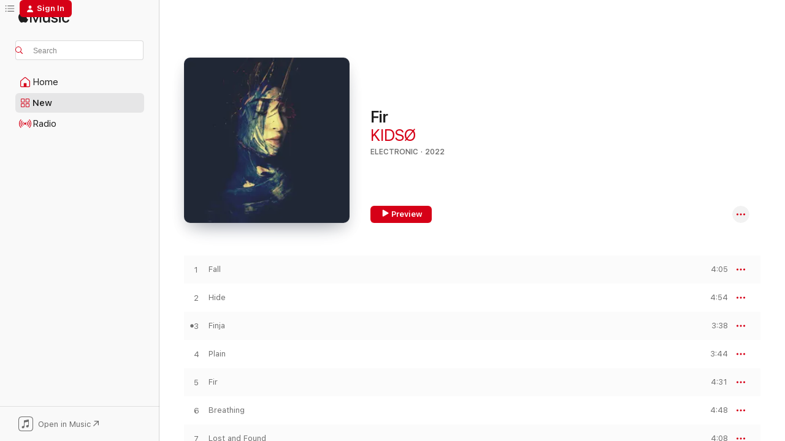

--- FILE ---
content_type: text/html
request_url: https://music.apple.com/us/album/fir/1583907181?at=1000lGiJ&ct=LFV_0d1049ef2d8a15774e1cdb438d2e8b37&itsct=catchall_p6&itscg=30440&ls=1
body_size: 22130
content:
<!DOCTYPE html>
<html dir="ltr" lang="en-US">
    <head>
        <!-- prettier-ignore -->
        <meta charset="utf-8">
        <!-- prettier-ignore -->
        <meta http-equiv="X-UA-Compatible" content="IE=edge">
        <!-- prettier-ignore -->
        <meta
            name="viewport"
            content="width=device-width,initial-scale=1,interactive-widget=resizes-content"
        >
        <!-- prettier-ignore -->
        <meta name="applicable-device" content="pc,mobile">
        <!-- prettier-ignore -->
        <meta name="referrer" content="strict-origin">
        <!-- prettier-ignore -->
        <link
            rel="apple-touch-icon"
            sizes="180x180"
            href="/assets/favicon/favicon-180.png"
        >
        <!-- prettier-ignore -->
        <link
            rel="icon"
            type="image/png"
            sizes="32x32"
            href="/assets/favicon/favicon-32.png"
        >
        <!-- prettier-ignore -->
        <link
            rel="icon"
            type="image/png"
            sizes="16x16"
            href="/assets/favicon/favicon-16.png"
        >
        <!-- prettier-ignore -->
        <link
            rel="mask-icon"
            href="/assets/favicon/favicon.svg"
            color="#fa233b"
        >
        <!-- prettier-ignore -->
        <link rel="manifest" href="/manifest.json">

        <title>‎Fir - Album by KIDSØ - Apple Music</title><!-- HEAD_svelte-1cypuwr_START --><link rel="preconnect" href="//www.apple.com/wss/fonts" crossorigin="anonymous"><link rel="stylesheet" href="//www.apple.com/wss/fonts?families=SF+Pro,v4%7CSF+Pro+Icons,v1&amp;display=swap" type="text/css" referrerpolicy="strict-origin-when-cross-origin"><!-- HEAD_svelte-1cypuwr_END --><!-- HEAD_svelte-eg3hvx_START -->    <meta name="description" content="Listen to Fir by KIDSØ on Apple Music. 2022. 8 Songs. Duration: 33 minutes."> <meta name="keywords" content="listen, Fir, KIDSØ, music, singles, songs, Electronic, streaming music, apple music"> <link rel="canonical" href="https://music.apple.com/us/album/fir/1583907181">   <link rel="alternate" type="application/json+oembed" href="https://music.apple.com/api/oembed?url=https%3A%2F%2Fmusic.apple.com%2Fus%2Falbum%2Ffir%2F1583907181" title="Fir by KIDSØ on Apple Music">  <meta name="al:ios:app_store_id" content="1108187390"> <meta name="al:ios:app_name" content="Apple Music"> <meta name="apple:content_id" content="1583907181"> <meta name="apple:title" content="Fir"> <meta name="apple:description" content="Listen to Fir by KIDSØ on Apple Music. 2022. 8 Songs. Duration: 33 minutes.">   <meta property="og:title" content="Fir by KIDSØ on Apple Music"> <meta property="og:description" content="Album · 2022 · 8 Songs"> <meta property="og:site_name" content="Apple Music - Web Player"> <meta property="og:url" content="https://music.apple.com/us/album/fir/1583907181"> <meta property="og:image" content="https://is1-ssl.mzstatic.com/image/thumb/Music115/v4/08/dd/66/08dd6645-af46-0937-9b14-70b923482c81/4066004328737_3000.jpg/1200x630bf-60.jpg"> <meta property="og:image:secure_url" content="https://is1-ssl.mzstatic.com/image/thumb/Music115/v4/08/dd/66/08dd6645-af46-0937-9b14-70b923482c81/4066004328737_3000.jpg/1200x630bf-60.jpg"> <meta property="og:image:alt" content="Fir by KIDSØ on Apple Music"> <meta property="og:image:width" content="1200"> <meta property="og:image:height" content="630"> <meta property="og:image:type" content="image/jpg"> <meta property="og:type" content="music.album"> <meta property="og:locale" content="en_US">  <meta property="music:song_count" content="8"> <meta property="music:song" content="https://music.apple.com/us/song/fall/1583907337"> <meta property="music:song:preview_url:secure_url" content="https://music.apple.com/us/song/fall/1583907337"> <meta property="music:song:disc" content="1"> <meta property="music:song:duration" content="PT4M5S"> <meta property="music:song:track" content="1">  <meta property="music:song" content="https://music.apple.com/us/song/hide/1583907341"> <meta property="music:song:preview_url:secure_url" content="https://music.apple.com/us/song/hide/1583907341"> <meta property="music:song:disc" content="1"> <meta property="music:song:duration" content="PT4M54S"> <meta property="music:song:track" content="2">  <meta property="music:song" content="https://music.apple.com/us/song/finja/1583907346"> <meta property="music:song:preview_url:secure_url" content="https://music.apple.com/us/song/finja/1583907346"> <meta property="music:song:disc" content="1"> <meta property="music:song:duration" content="PT3M38S"> <meta property="music:song:track" content="3">  <meta property="music:song" content="https://music.apple.com/us/song/plain/1583907350"> <meta property="music:song:preview_url:secure_url" content="https://music.apple.com/us/song/plain/1583907350"> <meta property="music:song:disc" content="1"> <meta property="music:song:duration" content="PT3M44S"> <meta property="music:song:track" content="4">  <meta property="music:song" content="https://music.apple.com/us/song/fir/1583907355"> <meta property="music:song:preview_url:secure_url" content="https://music.apple.com/us/song/fir/1583907355"> <meta property="music:song:disc" content="1"> <meta property="music:song:duration" content="PT4M31S"> <meta property="music:song:track" content="5">  <meta property="music:song" content="https://music.apple.com/us/song/breathing/1583907363"> <meta property="music:song:preview_url:secure_url" content="https://music.apple.com/us/song/breathing/1583907363"> <meta property="music:song:disc" content="1"> <meta property="music:song:duration" content="PT4M48S"> <meta property="music:song:track" content="6">  <meta property="music:song" content="https://music.apple.com/us/song/lost-and-found/1583907798"> <meta property="music:song:preview_url:secure_url" content="https://music.apple.com/us/song/lost-and-found/1583907798"> <meta property="music:song:disc" content="1"> <meta property="music:song:duration" content="PT4M8S"> <meta property="music:song:track" content="7">  <meta property="music:song" content="https://music.apple.com/us/song/woodbird/1583907810"> <meta property="music:song:preview_url:secure_url" content="https://music.apple.com/us/song/woodbird/1583907810"> <meta property="music:song:disc" content="1"> <meta property="music:song:duration" content="PT3M33S"> <meta property="music:song:track" content="8">   <meta property="music:musician" content="https://music.apple.com/us/artist/kids%C3%B8/1377857568"> <meta property="music:release_date" content="2022-03-18T00:00:00.000Z">   <meta name="twitter:title" content="Fir by KIDSØ on Apple Music"> <meta name="twitter:description" content="Album · 2022 · 8 Songs"> <meta name="twitter:site" content="@AppleMusic"> <meta name="twitter:image" content="https://is1-ssl.mzstatic.com/image/thumb/Music115/v4/08/dd/66/08dd6645-af46-0937-9b14-70b923482c81/4066004328737_3000.jpg/600x600bf-60.jpg"> <meta name="twitter:image:alt" content="Fir by KIDSØ on Apple Music"> <meta name="twitter:card" content="summary">       <!-- HTML_TAG_START -->
                <script id=schema:music-album type="application/ld+json">
                    {"@context":"http://schema.org","@type":"MusicAlbum","name":"Fir","description":"Listen to Fir by KIDSØ on Apple Music. 2022. 8 Songs. Duration: 33 minutes.","citation":[{"@type":"MusicAlbum","image":"https://is1-ssl.mzstatic.com/image/thumb/Music211/v4/c5/0d/b3/c50db320-dc4d-aa07-9eb0-bfe04d440bc1/cover.jpg/1200x630bb.jpg","url":"https://music.apple.com/us/album/the-organ-ep/1736184216","name":"The Organ - EP"},{"@type":"MusicAlbum","image":"https://is1-ssl.mzstatic.com/image/thumb/Music126/v4/cc/27/86/cc278644-e062-341f-7d5f-7780a1b31717/4066004612058_3000.jpg/1200x630bb.jpg","url":"https://music.apple.com/us/album/the-balance-ep/1703111079","name":"The Balance - EP"},{"@type":"MusicAlbum","image":"https://is1-ssl.mzstatic.com/image/thumb/Music211/v4/43/bf/13/43bf1323-f1c3-3f9f-4294-060c30abd616/199066088074.jpg/1200x630bb.jpg","url":"https://music.apple.com/us/album/echoes-ep/1786090580","name":"Echoes - EP"},{"@type":"MusicAlbum","image":"https://is1-ssl.mzstatic.com/image/thumb/Music115/v4/c0/12/f9/c012f97c-2eea-121c-90cf-25fa29dee7b8/196006057565.jpg/1200x630bb.jpg","url":"https://music.apple.com/us/album/alliance/1551373776","name":"Alliance"},{"@type":"MusicAlbum","image":"https://is1-ssl.mzstatic.com/image/thumb/Music211/v4/27/04/3b/27043b22-8be9-e488-070c-b464a1229767/199066740620.jpg/1200x630bb.jpg","url":"https://music.apple.com/us/album/azur/1801467564","name":"Azur"},{"@type":"MusicAlbum","image":"https://is1-ssl.mzstatic.com/image/thumb/Music125/v4/81/0d/a7/810da760-7f25-836f-62f3-cec0f0039642/cns034lp.jpg/1200x630bb.jpg","url":"https://music.apple.com/us/album/all-that-fiberglass/1588916016","name":"All That Fiberglass"},{"@type":"MusicAlbum","image":"https://is1-ssl.mzstatic.com/image/thumb/Music116/v4/02/12/ed/0212edba-f3b3-0ce1-fe39-58ed3cbfe0e6/4066004324371_3000.jpg/1200x630bb.jpg","url":"https://music.apple.com/us/album/space-house/1608950716","name":"Space House"},{"@type":"MusicAlbum","image":"https://is1-ssl.mzstatic.com/image/thumb/Music122/v4/f6/1f/a1/f61fa127-cf82-2365-e3e3-395f14880b34/8718522383199.png/1200x630bb.jpg","url":"https://music.apple.com/us/album/the-winning-line/1642911554","name":"The Winning Line"},{"@type":"MusicAlbum","image":"https://is1-ssl.mzstatic.com/image/thumb/Music122/v4/b1/64/7f/b1647ff9-9659-4e98-c9a8-4fad9407f990/4251353204980.png/1200x630bb.jpg","url":"https://music.apple.com/us/album/echoes-of-memoria/1653959403","name":"Echoes of Memoria"},{"@type":"MusicAlbum","image":"https://is1-ssl.mzstatic.com/image/thumb/Music221/v4/22/a0/1a/22a01a4c-9909-8d54-721e-239d2beda8c4/4066004803036_3000.jpg/1200x630bb.jpg","url":"https://music.apple.com/us/album/zukunft/1780969621","name":"Zukunft"}],"tracks":[{"@type":"MusicRecording","name":"Fall","duration":"PT4M5S","url":"https://music.apple.com/us/song/fall/1583907337","offers":{"@type":"Offer","category":"free","price":0},"audio":{"@type":"AudioObject","potentialAction":{"@type":"ListenAction","expectsAcceptanceOf":{"@type":"Offer","category":"free"},"target":{"@type":"EntryPoint","actionPlatform":"https://music.apple.com/us/song/fall/1583907337"}},"name":"Fall","contentUrl":"https://audio-ssl.itunes.apple.com/itunes-assets/AudioPreview115/v4/91/8a/82/918a8216-0e19-0753-911b-54ad2338086a/mzaf_3668388969047465235.plus.aac.ep.m4a","duration":"PT4M5S","uploadDate":"2022-03-18","thumbnailUrl":"https://is1-ssl.mzstatic.com/image/thumb/Music115/v4/08/dd/66/08dd6645-af46-0937-9b14-70b923482c81/4066004328737_3000.jpg/1200x630bb.jpg"}},{"@type":"MusicRecording","name":"Hide","duration":"PT4M54S","url":"https://music.apple.com/us/song/hide/1583907341","offers":{"@type":"Offer","category":"free","price":0},"audio":{"@type":"AudioObject","potentialAction":{"@type":"ListenAction","expectsAcceptanceOf":{"@type":"Offer","category":"free"},"target":{"@type":"EntryPoint","actionPlatform":"https://music.apple.com/us/song/hide/1583907341"}},"name":"Hide","contentUrl":"https://audio-ssl.itunes.apple.com/itunes-assets/AudioPreview125/v4/7c/7d/85/7c7d854e-ec47-39fb-07eb-ac35cdbba5ca/mzaf_495138480984289956.plus.aac.ep.m4a","duration":"PT4M54S","uploadDate":"2022-03-18","thumbnailUrl":"https://is1-ssl.mzstatic.com/image/thumb/Music115/v4/08/dd/66/08dd6645-af46-0937-9b14-70b923482c81/4066004328737_3000.jpg/1200x630bb.jpg"}},{"@type":"MusicRecording","name":"Finja","duration":"PT3M38S","url":"https://music.apple.com/us/song/finja/1583907346","offers":{"@type":"Offer","category":"free","price":0},"audio":{"@type":"AudioObject","potentialAction":{"@type":"ListenAction","expectsAcceptanceOf":{"@type":"Offer","category":"free"},"target":{"@type":"EntryPoint","actionPlatform":"https://music.apple.com/us/song/finja/1583907346"}},"name":"Finja","contentUrl":"https://audio-ssl.itunes.apple.com/itunes-assets/AudioPreview125/v4/3d/91/48/3d9148a8-de7c-7b30-4e6c-d940fc6f0728/mzaf_13426315052815318154.plus.aac.ep.m4a","duration":"PT3M38S","uploadDate":"2022-03-18","thumbnailUrl":"https://is1-ssl.mzstatic.com/image/thumb/Music115/v4/08/dd/66/08dd6645-af46-0937-9b14-70b923482c81/4066004328737_3000.jpg/1200x630bb.jpg"}},{"@type":"MusicRecording","name":"Plain","duration":"PT3M44S","url":"https://music.apple.com/us/song/plain/1583907350","offers":{"@type":"Offer","category":"free","price":0},"audio":{"@type":"AudioObject","potentialAction":{"@type":"ListenAction","expectsAcceptanceOf":{"@type":"Offer","category":"free"},"target":{"@type":"EntryPoint","actionPlatform":"https://music.apple.com/us/song/plain/1583907350"}},"name":"Plain","contentUrl":"https://audio-ssl.itunes.apple.com/itunes-assets/AudioPreview125/v4/f1/e8/50/f1e85076-cbe8-abc9-1b5b-26d115bf4a00/mzaf_16660959689091419213.plus.aac.ep.m4a","duration":"PT3M44S","uploadDate":"2022-03-18","thumbnailUrl":"https://is1-ssl.mzstatic.com/image/thumb/Music115/v4/08/dd/66/08dd6645-af46-0937-9b14-70b923482c81/4066004328737_3000.jpg/1200x630bb.jpg"}},{"@type":"MusicRecording","name":"Fir","duration":"PT4M31S","url":"https://music.apple.com/us/song/fir/1583907355","offers":{"@type":"Offer","category":"free","price":0},"audio":{"@type":"AudioObject","potentialAction":{"@type":"ListenAction","expectsAcceptanceOf":{"@type":"Offer","category":"free"},"target":{"@type":"EntryPoint","actionPlatform":"https://music.apple.com/us/song/fir/1583907355"}},"name":"Fir","contentUrl":"https://audio-ssl.itunes.apple.com/itunes-assets/AudioPreview125/v4/0d/dd/94/0ddd9422-e554-c434-7458-833a050f5b22/mzaf_15288026802752098803.plus.aac.ep.m4a","duration":"PT4M31S","uploadDate":"2022-03-18","thumbnailUrl":"https://is1-ssl.mzstatic.com/image/thumb/Music115/v4/08/dd/66/08dd6645-af46-0937-9b14-70b923482c81/4066004328737_3000.jpg/1200x630bb.jpg"}},{"@type":"MusicRecording","name":"Breathing","duration":"PT4M48S","url":"https://music.apple.com/us/song/breathing/1583907363","offers":{"@type":"Offer","category":"free","price":0},"audio":{"@type":"AudioObject","potentialAction":{"@type":"ListenAction","expectsAcceptanceOf":{"@type":"Offer","category":"free"},"target":{"@type":"EntryPoint","actionPlatform":"https://music.apple.com/us/song/breathing/1583907363"}},"name":"Breathing","contentUrl":"https://audio-ssl.itunes.apple.com/itunes-assets/AudioPreview125/v4/39/87/a0/3987a002-6b65-13a9-7e97-3b78f91366d7/mzaf_8972014652079066711.plus.aac.ep.m4a","duration":"PT4M48S","uploadDate":"2022-03-18","thumbnailUrl":"https://is1-ssl.mzstatic.com/image/thumb/Music115/v4/08/dd/66/08dd6645-af46-0937-9b14-70b923482c81/4066004328737_3000.jpg/1200x630bb.jpg"}},{"@type":"MusicRecording","name":"Lost and Found","duration":"PT4M8S","url":"https://music.apple.com/us/song/lost-and-found/1583907798","offers":{"@type":"Offer","category":"free","price":0},"audio":{"@type":"AudioObject","potentialAction":{"@type":"ListenAction","expectsAcceptanceOf":{"@type":"Offer","category":"free"},"target":{"@type":"EntryPoint","actionPlatform":"https://music.apple.com/us/song/lost-and-found/1583907798"}},"name":"Lost and Found","contentUrl":"https://audio-ssl.itunes.apple.com/itunes-assets/AudioPreview115/v4/60/32/92/60329282-c9b8-4832-48b0-527b4655640c/mzaf_9949644540947873371.plus.aac.ep.m4a","duration":"PT4M8S","uploadDate":"2022-03-18","thumbnailUrl":"https://is1-ssl.mzstatic.com/image/thumb/Music115/v4/08/dd/66/08dd6645-af46-0937-9b14-70b923482c81/4066004328737_3000.jpg/1200x630bb.jpg"}},{"@type":"MusicRecording","name":"Woodbird","duration":"PT3M33S","url":"https://music.apple.com/us/song/woodbird/1583907810","offers":{"@type":"Offer","category":"free","price":0},"audio":{"@type":"AudioObject","potentialAction":{"@type":"ListenAction","expectsAcceptanceOf":{"@type":"Offer","category":"free"},"target":{"@type":"EntryPoint","actionPlatform":"https://music.apple.com/us/song/woodbird/1583907810"}},"name":"Woodbird","contentUrl":"https://audio-ssl.itunes.apple.com/itunes-assets/AudioPreview125/v4/0e/e5/ad/0ee5ad2f-f8e2-d1e3-6fdf-3b0d1c36b5df/mzaf_1606528963408035224.plus.aac.ep.m4a","duration":"PT3M33S","uploadDate":"2022-03-18","thumbnailUrl":"https://is1-ssl.mzstatic.com/image/thumb/Music115/v4/08/dd/66/08dd6645-af46-0937-9b14-70b923482c81/4066004328737_3000.jpg/1200x630bb.jpg"}}],"workExample":[{"@type":"MusicAlbum","image":"https://is1-ssl.mzstatic.com/image/thumb/Music126/v4/bc/e6/8b/bce68b4d-8b8f-7a2c-9d7c-83dc133fc64d/4066004583457_3000.jpg/1200x630bb.jpg","url":"https://music.apple.com/us/album/apart/1700501468","name":"Apart"},{"@type":"MusicAlbum","image":"https://is1-ssl.mzstatic.com/image/thumb/Music116/v4/18/de/a8/18dea87e-f7d3-9566-3662-f77631d94b74/4066004583488_3000.jpg/1200x630bb.jpg","url":"https://music.apple.com/us/album/path-single/1700517909","name":"Path - Single"},{"@type":"MusicAlbum","image":"https://is1-ssl.mzstatic.com/image/thumb/Music116/v4/c5/6b/42/c56b4208-cc92-5299-7b57-bc649dacd0bd/4066004583495_3000.jpg/1200x630bb.jpg","url":"https://music.apple.com/us/album/childhood-single/1700518178","name":"Childhood - Single"},{"@type":"MusicAlbum","image":"https://is1-ssl.mzstatic.com/image/thumb/Music113/v4/f0/0e/4f/f00e4f51-5c5f-6973-fe16-019f9db710d0/cover.jpg/1200x630bb.jpg","url":"https://music.apple.com/us/album/seven-nation-army-single/1661590780","name":"Seven Nation Army - Single"},{"@type":"MusicAlbum","image":"https://is1-ssl.mzstatic.com/image/thumb/Music126/v4/13/32/7b/13327bf3-9ceb-de5a-094f-f84cb8297344/4066004329024_3000.jpg/1200x630bb.jpg","url":"https://music.apple.com/us/album/finja-peer-kusiv-remix-single/1595809167","name":"Finja (Peer Kusiv Remix) - Single"},{"@type":"MusicAlbum","image":"https://is1-ssl.mzstatic.com/image/thumb/Music116/v4/2e/b4/d3/2eb4d36b-0939-4fa2-3b5f-00c302416f14/4066004583570_3000.jpg/1200x630bb.jpg","url":"https://music.apple.com/us/album/fragments-single/1702561862","name":"Fragments - Single"},{"@type":"MusicAlbum","image":"https://is1-ssl.mzstatic.com/image/thumb/Music126/v4/c0/53/45/c05345e9-e727-5ef9-5a4a-b41d83ad2308/4066004583471_3000.jpg/1200x630bb.jpg","url":"https://music.apple.com/us/album/father-single/1700518016","name":"Father - Single"},{"@type":"MusicAlbum","image":"https://is1-ssl.mzstatic.com/image/thumb/Music115/v4/3f/2e/9e/3f2e9ecf-6874-7033-b702-3a68f77e4115/4066004029023_3000.jpg/1200x630bb.jpg","url":"https://music.apple.com/us/album/hologram-single/1577758935","name":"Hologram - Single"},{"@type":"MusicAlbum","image":"https://is1-ssl.mzstatic.com/image/thumb/Music116/v4/59/a6/31/59a631ab-8802-52a9-f3e9-d56bff9685fb/4066004583464_3000.jpg/1200x630bb.jpg","url":"https://music.apple.com/us/album/sparkle-single/1700493343","name":"Sparkle - Single"},{"@type":"MusicAlbum","image":"https://is1-ssl.mzstatic.com/image/thumb/Music122/v4/b7/f4/5c/b7f45c9d-4615-f950-50b8-b1216fb8aaec/cover.jpg/1200x630bb.jpg","url":"https://music.apple.com/us/album/what-if-i-single/1659852628","name":"What If I - Single"},{"@type":"MusicAlbum","image":"https://is1-ssl.mzstatic.com/image/thumb/Music211/v4/4f/9a/be/4f9abe16-42e6-b7d8-b61a-211c736799b2/4066004709376_3000.jpg/1200x630bb.jpg","url":"https://music.apple.com/us/album/melting-single/1738469999","name":"Melting - Single"},{"@type":"MusicAlbum","image":"https://is1-ssl.mzstatic.com/image/thumb/Music116/v4/2e/bc/9d/2ebc9d61-daa2-30c3-875f-681f2bafab9d/4066004583501_3000.jpg/1200x630bb.jpg","url":"https://music.apple.com/us/album/felt-single/1700518364","name":"Felt - Single"},{"@type":"MusicAlbum","image":"https://is1-ssl.mzstatic.com/image/thumb/Music112/v4/c3/29/f8/c329f83b-bc45-66c7-1ae4-f1ba81cda0d2/cover.jpg/1200x630bb.jpg","url":"https://music.apple.com/us/album/bloom-in-the-cold-single/1660716227","name":"Bloom in the Cold - Single"},{"@type":"MusicAlbum","image":"https://is1-ssl.mzstatic.com/image/thumb/Music116/v4/31/4a/e4/314ae461-6837-2d45-5e28-fb794d4678bd/4066004678429_3000.jpg/1200x630bb.jpg","url":"https://music.apple.com/us/album/better-days-single/1724749326","name":"Better Days - Single"},{"@type":"MusicAlbum","image":"https://is1-ssl.mzstatic.com/image/thumb/Music221/v4/1f/a9/5a/1fa95a21-1910-9d10-ff44-6b3e99407b42/4066004843902_3000.jpg/1200x630bb.jpg","url":"https://music.apple.com/us/album/fjell-single/1806303981","name":"Fjell - Single"},{"@type":"MusicRecording","name":"Fall","duration":"PT4M5S","url":"https://music.apple.com/us/song/fall/1583907337","offers":{"@type":"Offer","category":"free","price":0},"audio":{"@type":"AudioObject","potentialAction":{"@type":"ListenAction","expectsAcceptanceOf":{"@type":"Offer","category":"free"},"target":{"@type":"EntryPoint","actionPlatform":"https://music.apple.com/us/song/fall/1583907337"}},"name":"Fall","contentUrl":"https://audio-ssl.itunes.apple.com/itunes-assets/AudioPreview115/v4/91/8a/82/918a8216-0e19-0753-911b-54ad2338086a/mzaf_3668388969047465235.plus.aac.ep.m4a","duration":"PT4M5S","uploadDate":"2022-03-18","thumbnailUrl":"https://is1-ssl.mzstatic.com/image/thumb/Music115/v4/08/dd/66/08dd6645-af46-0937-9b14-70b923482c81/4066004328737_3000.jpg/1200x630bb.jpg"}},{"@type":"MusicRecording","name":"Hide","duration":"PT4M54S","url":"https://music.apple.com/us/song/hide/1583907341","offers":{"@type":"Offer","category":"free","price":0},"audio":{"@type":"AudioObject","potentialAction":{"@type":"ListenAction","expectsAcceptanceOf":{"@type":"Offer","category":"free"},"target":{"@type":"EntryPoint","actionPlatform":"https://music.apple.com/us/song/hide/1583907341"}},"name":"Hide","contentUrl":"https://audio-ssl.itunes.apple.com/itunes-assets/AudioPreview125/v4/7c/7d/85/7c7d854e-ec47-39fb-07eb-ac35cdbba5ca/mzaf_495138480984289956.plus.aac.ep.m4a","duration":"PT4M54S","uploadDate":"2022-03-18","thumbnailUrl":"https://is1-ssl.mzstatic.com/image/thumb/Music115/v4/08/dd/66/08dd6645-af46-0937-9b14-70b923482c81/4066004328737_3000.jpg/1200x630bb.jpg"}},{"@type":"MusicRecording","name":"Finja","duration":"PT3M38S","url":"https://music.apple.com/us/song/finja/1583907346","offers":{"@type":"Offer","category":"free","price":0},"audio":{"@type":"AudioObject","potentialAction":{"@type":"ListenAction","expectsAcceptanceOf":{"@type":"Offer","category":"free"},"target":{"@type":"EntryPoint","actionPlatform":"https://music.apple.com/us/song/finja/1583907346"}},"name":"Finja","contentUrl":"https://audio-ssl.itunes.apple.com/itunes-assets/AudioPreview125/v4/3d/91/48/3d9148a8-de7c-7b30-4e6c-d940fc6f0728/mzaf_13426315052815318154.plus.aac.ep.m4a","duration":"PT3M38S","uploadDate":"2022-03-18","thumbnailUrl":"https://is1-ssl.mzstatic.com/image/thumb/Music115/v4/08/dd/66/08dd6645-af46-0937-9b14-70b923482c81/4066004328737_3000.jpg/1200x630bb.jpg"}},{"@type":"MusicRecording","name":"Plain","duration":"PT3M44S","url":"https://music.apple.com/us/song/plain/1583907350","offers":{"@type":"Offer","category":"free","price":0},"audio":{"@type":"AudioObject","potentialAction":{"@type":"ListenAction","expectsAcceptanceOf":{"@type":"Offer","category":"free"},"target":{"@type":"EntryPoint","actionPlatform":"https://music.apple.com/us/song/plain/1583907350"}},"name":"Plain","contentUrl":"https://audio-ssl.itunes.apple.com/itunes-assets/AudioPreview125/v4/f1/e8/50/f1e85076-cbe8-abc9-1b5b-26d115bf4a00/mzaf_16660959689091419213.plus.aac.ep.m4a","duration":"PT3M44S","uploadDate":"2022-03-18","thumbnailUrl":"https://is1-ssl.mzstatic.com/image/thumb/Music115/v4/08/dd/66/08dd6645-af46-0937-9b14-70b923482c81/4066004328737_3000.jpg/1200x630bb.jpg"}},{"@type":"MusicRecording","name":"Fir","duration":"PT4M31S","url":"https://music.apple.com/us/song/fir/1583907355","offers":{"@type":"Offer","category":"free","price":0},"audio":{"@type":"AudioObject","potentialAction":{"@type":"ListenAction","expectsAcceptanceOf":{"@type":"Offer","category":"free"},"target":{"@type":"EntryPoint","actionPlatform":"https://music.apple.com/us/song/fir/1583907355"}},"name":"Fir","contentUrl":"https://audio-ssl.itunes.apple.com/itunes-assets/AudioPreview125/v4/0d/dd/94/0ddd9422-e554-c434-7458-833a050f5b22/mzaf_15288026802752098803.plus.aac.ep.m4a","duration":"PT4M31S","uploadDate":"2022-03-18","thumbnailUrl":"https://is1-ssl.mzstatic.com/image/thumb/Music115/v4/08/dd/66/08dd6645-af46-0937-9b14-70b923482c81/4066004328737_3000.jpg/1200x630bb.jpg"}},{"@type":"MusicRecording","name":"Breathing","duration":"PT4M48S","url":"https://music.apple.com/us/song/breathing/1583907363","offers":{"@type":"Offer","category":"free","price":0},"audio":{"@type":"AudioObject","potentialAction":{"@type":"ListenAction","expectsAcceptanceOf":{"@type":"Offer","category":"free"},"target":{"@type":"EntryPoint","actionPlatform":"https://music.apple.com/us/song/breathing/1583907363"}},"name":"Breathing","contentUrl":"https://audio-ssl.itunes.apple.com/itunes-assets/AudioPreview125/v4/39/87/a0/3987a002-6b65-13a9-7e97-3b78f91366d7/mzaf_8972014652079066711.plus.aac.ep.m4a","duration":"PT4M48S","uploadDate":"2022-03-18","thumbnailUrl":"https://is1-ssl.mzstatic.com/image/thumb/Music115/v4/08/dd/66/08dd6645-af46-0937-9b14-70b923482c81/4066004328737_3000.jpg/1200x630bb.jpg"}},{"@type":"MusicRecording","name":"Lost and Found","duration":"PT4M8S","url":"https://music.apple.com/us/song/lost-and-found/1583907798","offers":{"@type":"Offer","category":"free","price":0},"audio":{"@type":"AudioObject","potentialAction":{"@type":"ListenAction","expectsAcceptanceOf":{"@type":"Offer","category":"free"},"target":{"@type":"EntryPoint","actionPlatform":"https://music.apple.com/us/song/lost-and-found/1583907798"}},"name":"Lost and Found","contentUrl":"https://audio-ssl.itunes.apple.com/itunes-assets/AudioPreview115/v4/60/32/92/60329282-c9b8-4832-48b0-527b4655640c/mzaf_9949644540947873371.plus.aac.ep.m4a","duration":"PT4M8S","uploadDate":"2022-03-18","thumbnailUrl":"https://is1-ssl.mzstatic.com/image/thumb/Music115/v4/08/dd/66/08dd6645-af46-0937-9b14-70b923482c81/4066004328737_3000.jpg/1200x630bb.jpg"}},{"@type":"MusicRecording","name":"Woodbird","duration":"PT3M33S","url":"https://music.apple.com/us/song/woodbird/1583907810","offers":{"@type":"Offer","category":"free","price":0},"audio":{"@type":"AudioObject","potentialAction":{"@type":"ListenAction","expectsAcceptanceOf":{"@type":"Offer","category":"free"},"target":{"@type":"EntryPoint","actionPlatform":"https://music.apple.com/us/song/woodbird/1583907810"}},"name":"Woodbird","contentUrl":"https://audio-ssl.itunes.apple.com/itunes-assets/AudioPreview125/v4/0e/e5/ad/0ee5ad2f-f8e2-d1e3-6fdf-3b0d1c36b5df/mzaf_1606528963408035224.plus.aac.ep.m4a","duration":"PT3M33S","uploadDate":"2022-03-18","thumbnailUrl":"https://is1-ssl.mzstatic.com/image/thumb/Music115/v4/08/dd/66/08dd6645-af46-0937-9b14-70b923482c81/4066004328737_3000.jpg/1200x630bb.jpg"}}],"url":"https://music.apple.com/us/album/fir/1583907181","image":"https://is1-ssl.mzstatic.com/image/thumb/Music115/v4/08/dd/66/08dd6645-af46-0937-9b14-70b923482c81/4066004328737_3000.jpg/1200x630bb.jpg","potentialAction":{"@type":"ListenAction","expectsAcceptanceOf":{"@type":"Offer","category":"free"},"target":{"@type":"EntryPoint","actionPlatform":"https://music.apple.com/us/album/fir/1583907181"}},"genre":["Electronic","Music"],"datePublished":"2022-03-18","byArtist":[{"@type":"MusicGroup","url":"https://music.apple.com/us/artist/kids%C3%B8/1377857568","name":"KIDSØ"}]}
                </script>
                <!-- HTML_TAG_END -->    <!-- HEAD_svelte-eg3hvx_END -->
      <script type="module" crossorigin src="/assets/index~8a6f659a1b.js"></script>
      <link rel="stylesheet" href="/assets/index~99bed3cf08.css">
      <script type="module">import.meta.url;import("_").catch(()=>1);async function* g(){};window.__vite_is_modern_browser=true;</script>
      <script type="module">!function(){if(window.__vite_is_modern_browser)return;console.warn("vite: loading legacy chunks, syntax error above and the same error below should be ignored");var e=document.getElementById("vite-legacy-polyfill"),n=document.createElement("script");n.src=e.src,n.onload=function(){System.import(document.getElementById('vite-legacy-entry').getAttribute('data-src'))},document.body.appendChild(n)}();</script>
    </head>
    <body>
        <script src="/assets/focus-visible/focus-visible.min.js"></script>
        
        <script
            async
            src="/includes/js-cdn/musickit/v3/amp/musickit.js"
        ></script>
        <script
            type="module"
            async
            src="/includes/js-cdn/musickit/v3/components/musickit-components/musickit-components.esm.js"
        ></script>
        <script
            nomodule
            async
            src="/includes/js-cdn/musickit/v3/components/musickit-components/musickit-components.js"
        ></script>
        <svg style="display: none" xmlns="http://www.w3.org/2000/svg">
            <symbol id="play-circle-fill" viewBox="0 0 60 60">
                <path
                    class="icon-circle-fill__circle"
                    fill="var(--iconCircleFillBG, transparent)"
                    d="M30 60c16.411 0 30-13.617 30-30C60 13.588 46.382 0 29.971 0 13.588 0 .001 13.588.001 30c0 16.383 13.617 30 30 30Z"
                />
                <path
                    fill="var(--iconFillArrow, var(--keyColor, black))"
                    d="M24.411 41.853c-1.41.853-3.028.177-3.028-1.294V19.47c0-1.44 1.735-2.058 3.028-1.294l17.265 10.235a1.89 1.89 0 0 1 0 3.265L24.411 41.853Z"
                />
            </symbol>
        </svg>
        <div class="body-container">
              <div class="app-container svelte-t3vj1e" data-testid="app-container">   <div class="header svelte-rjjbqs" data-testid="header"><nav data-testid="navigation" class="navigation svelte-13li0vp"><div class="navigation__header svelte-13li0vp"><div data-testid="logo" class="logo svelte-1o7dz8w"> <a aria-label="Apple Music" role="img" href="https://music.apple.com/us/home" class="svelte-1o7dz8w"><svg height="20" viewBox="0 0 83 20" width="83" xmlns="http://www.w3.org/2000/svg" class="logo" aria-hidden="true"><path d="M34.752 19.746V6.243h-.088l-5.433 13.503h-2.074L21.711 6.243h-.087v13.503h-2.548V1.399h3.235l5.833 14.621h.1l5.82-14.62h3.248v18.347h-2.56zm16.649 0h-2.586v-2.263h-.062c-.725 1.602-2.061 2.504-4.072 2.504-2.86 0-4.61-1.894-4.61-4.958V6.37h2.698v8.125c0 2.034.95 3.127 2.81 3.127 1.95 0 3.124-1.373 3.124-3.458V6.37H51.4v13.376zm7.394-13.618c3.06 0 5.046 1.73 5.134 4.196h-2.536c-.15-1.296-1.087-2.11-2.598-2.11-1.462 0-2.436.724-2.436 1.793 0 .839.6 1.41 2.023 1.741l2.136.496c2.686.636 3.71 1.704 3.71 3.636 0 2.442-2.236 4.12-5.333 4.12-3.285 0-5.26-1.64-5.509-4.183h2.673c.25 1.398 1.187 2.085 2.836 2.085 1.623 0 2.623-.687 2.623-1.78 0-.865-.487-1.373-1.924-1.704l-2.136-.508c-2.498-.585-3.735-1.806-3.735-3.75 0-2.391 2.049-4.032 5.072-4.032zM66.1 2.836c0-.878.7-1.577 1.561-1.577.862 0 1.55.7 1.55 1.577 0 .864-.688 1.576-1.55 1.576a1.573 1.573 0 0 1-1.56-1.576zm.212 3.534h2.698v13.376h-2.698zm14.089 4.603c-.275-1.424-1.324-2.556-3.085-2.556-2.086 0-3.46 1.767-3.46 4.64 0 2.938 1.386 4.642 3.485 4.642 1.66 0 2.748-.928 3.06-2.48H83C82.713 18.067 80.477 20 77.317 20c-3.76 0-6.208-2.62-6.208-6.942 0-4.247 2.448-6.93 6.183-6.93 3.385 0 5.446 2.213 5.683 4.845h-2.573zM10.824 3.189c-.698.834-1.805 1.496-2.913 1.398-.145-1.128.41-2.33 1.036-3.065C9.644.662 10.848.05 11.835 0c.121 1.178-.336 2.33-1.01 3.19zm.999 1.619c.624.049 2.425.244 3.578 1.98-.096.074-2.137 1.272-2.113 3.79.024 3.01 2.593 4.012 2.617 4.037-.024.074-.407 1.419-1.344 2.812-.817 1.224-1.657 2.422-3.002 2.447-1.297.024-1.73-.783-3.218-.783-1.489 0-1.97.758-3.194.807-1.297.048-2.28-1.297-3.097-2.52C.368 14.908-.904 10.408.825 7.375c.84-1.516 2.377-2.47 4.034-2.495 1.273-.023 2.45.857 3.218.857.769 0 2.137-1.027 3.746-.93z"></path></svg></a>   </div> <div class="search-input-wrapper svelte-nrtdem" data-testid="search-input"><div data-testid="amp-search-input" aria-controls="search-suggestions" aria-expanded="false" aria-haspopup="listbox" aria-owns="search-suggestions" class="search-input-container svelte-rg26q6" tabindex="-1" role=""><div class="flex-container svelte-rg26q6"><form id="search-input-form" class="svelte-rg26q6"><svg height="16" width="16" viewBox="0 0 16 16" class="search-svg" aria-hidden="true"><path d="M11.87 10.835c.018.015.035.03.051.047l3.864 3.863a.735.735 0 1 1-1.04 1.04l-3.863-3.864a.744.744 0 0 1-.047-.051 6.667 6.667 0 1 1 1.035-1.035zM6.667 12a5.333 5.333 0 1 0 0-10.667 5.333 5.333 0 0 0 0 10.667z"></path></svg> <input aria-autocomplete="list" aria-multiline="false" aria-controls="search-suggestions" aria-label="Search" placeholder="Search" spellcheck="false" autocomplete="off" autocorrect="off" autocapitalize="off" type="text" inputmode="search" class="search-input__text-field svelte-rg26q6" data-testid="search-input__text-field"></form> </div> <div data-testid="search-scope-bar"></div>   </div> </div></div> <div data-testid="navigation-content" class="navigation__content svelte-13li0vp" id="navigation" aria-hidden="false"><div class="navigation__scrollable-container svelte-13li0vp"><div data-testid="navigation-items-primary" class="navigation-items navigation-items--primary svelte-ng61m8"> <ul class="navigation-items__list svelte-ng61m8">  <li class="navigation-item navigation-item__home svelte-1a5yt87" aria-selected="false" data-testid="navigation-item"> <a href="https://music.apple.com/us/home" class="navigation-item__link svelte-1a5yt87" role="button" data-testid="home" aria-pressed="false"><div class="navigation-item__content svelte-zhx7t9"> <span class="navigation-item__icon svelte-zhx7t9"> <svg width="24" height="24" viewBox="0 0 24 24" xmlns="http://www.w3.org/2000/svg" aria-hidden="true"><path d="M5.93 20.16a1.94 1.94 0 0 1-1.43-.502c-.334-.335-.502-.794-.502-1.393v-7.142c0-.362.062-.688.177-.953.123-.264.326-.529.6-.75l6.145-5.157c.176-.141.344-.247.52-.318.176-.07.362-.105.564-.105.194 0 .388.035.565.105.176.07.352.177.52.318l6.146 5.158c.273.23.467.476.59.75.124.264.177.59.177.96v7.134c0 .59-.159 1.058-.503 1.393-.335.335-.811.503-1.428.503H5.929Zm12.14-1.172c.221 0 .406-.07.547-.212a.688.688 0 0 0 .22-.511v-7.142c0-.177-.026-.344-.087-.459a.97.97 0 0 0-.265-.353l-6.154-5.149a.756.756 0 0 0-.177-.115.37.37 0 0 0-.15-.035.37.37 0 0 0-.158.035l-.177.115-6.145 5.15a.982.982 0 0 0-.274.352 1.13 1.13 0 0 0-.088.468v7.133c0 .203.08.379.23.511a.744.744 0 0 0 .546.212h12.133Zm-8.323-4.7c0-.176.062-.326.177-.432a.6.6 0 0 1 .423-.159h3.315c.176 0 .326.053.432.16s.159.255.159.431v4.973H9.756v-4.973Z"></path></svg> </span> <span class="navigation-item__label svelte-zhx7t9"> Home </span> </div></a>  </li>  <li class="navigation-item navigation-item__new svelte-1a5yt87" aria-selected="false" data-testid="navigation-item"> <a href="https://music.apple.com/us/new" class="navigation-item__link svelte-1a5yt87" role="button" data-testid="new" aria-pressed="false"><div class="navigation-item__content svelte-zhx7t9"> <span class="navigation-item__icon svelte-zhx7t9"> <svg height="24" viewBox="0 0 24 24" width="24" aria-hidden="true"><path d="M9.92 11.354c.966 0 1.453-.487 1.453-1.49v-3.4c0-1.004-.487-1.483-1.453-1.483H6.452C5.487 4.981 5 5.46 5 6.464v3.4c0 1.003.487 1.49 1.452 1.49zm7.628 0c.965 0 1.452-.487 1.452-1.49v-3.4c0-1.004-.487-1.483-1.452-1.483h-3.46c-.974 0-1.46.479-1.46 1.483v3.4c0 1.003.486 1.49 1.46 1.49zm-7.65-1.073h-3.43c-.266 0-.396-.137-.396-.418v-3.4c0-.273.13-.41.396-.41h3.43c.265 0 .402.137.402.41v3.4c0 .281-.137.418-.403.418zm7.634 0h-3.43c-.273 0-.402-.137-.402-.418v-3.4c0-.273.129-.41.403-.41h3.43c.265 0 .395.137.395.41v3.4c0 .281-.13.418-.396.418zm-7.612 8.7c.966 0 1.453-.48 1.453-1.483v-3.407c0-.996-.487-1.483-1.453-1.483H6.452c-.965 0-1.452.487-1.452 1.483v3.407c0 1.004.487 1.483 1.452 1.483zm7.628 0c.965 0 1.452-.48 1.452-1.483v-3.407c0-.996-.487-1.483-1.452-1.483h-3.46c-.974 0-1.46.487-1.46 1.483v3.407c0 1.004.486 1.483 1.46 1.483zm-7.65-1.072h-3.43c-.266 0-.396-.137-.396-.41v-3.4c0-.282.13-.418.396-.418h3.43c.265 0 .402.136.402.418v3.4c0 .273-.137.41-.403.41zm7.634 0h-3.43c-.273 0-.402-.137-.402-.41v-3.4c0-.282.129-.418.403-.418h3.43c.265 0 .395.136.395.418v3.4c0 .273-.13.41-.396.41z" fill-opacity=".95"></path></svg> </span> <span class="navigation-item__label svelte-zhx7t9"> New </span> </div></a>  </li>  <li class="navigation-item navigation-item__radio svelte-1a5yt87" aria-selected="false" data-testid="navigation-item"> <a href="https://music.apple.com/us/radio" class="navigation-item__link svelte-1a5yt87" role="button" data-testid="radio" aria-pressed="false"><div class="navigation-item__content svelte-zhx7t9"> <span class="navigation-item__icon svelte-zhx7t9"> <svg width="24" height="24" viewBox="0 0 24 24" xmlns="http://www.w3.org/2000/svg" aria-hidden="true"><path d="M19.359 18.57C21.033 16.818 22 14.461 22 11.89s-.967-4.93-2.641-6.68c-.276-.292-.653-.26-.868-.023-.222.246-.176.591.085.868 1.466 1.535 2.272 3.593 2.272 5.835 0 2.241-.806 4.3-2.272 5.835-.261.268-.307.621-.085.86.215.245.592.276.868-.016zm-13.85.014c.222-.238.176-.59-.085-.86-1.474-1.535-2.272-3.593-2.272-5.834 0-2.242.798-4.3 2.272-5.835.261-.277.307-.622.085-.868-.215-.238-.592-.269-.868.023C2.967 6.96 2 9.318 2 11.89s.967 4.929 2.641 6.68c.276.29.653.26.868.014zm1.957-1.873c.223-.253.162-.583-.1-.867-.951-1.068-1.473-2.45-1.473-3.954 0-1.505.522-2.887 1.474-3.954.26-.284.322-.614.1-.876-.23-.26-.622-.26-.891.039-1.175 1.274-1.827 2.963-1.827 4.79 0 1.82.652 3.517 1.827 4.784.269.3.66.307.89.038zm9.958-.038c1.175-1.267 1.827-2.964 1.827-4.783 0-1.828-.652-3.517-1.827-4.791-.269-.3-.66-.3-.89-.039-.23.262-.162.592.092.876.96 1.067 1.481 2.449 1.481 3.954 0 1.504-.522 2.886-1.481 3.954-.254.284-.323.614-.092.867.23.269.621.261.89-.038zm-8.061-1.966c.23-.26.13-.568-.092-.883-.415-.522-.63-1.197-.63-1.934 0-.737.215-1.413.63-1.943.222-.307.322-.614.092-.875s-.653-.261-.906.054a4.385 4.385 0 0 0-.968 2.764 4.38 4.38 0 0 0 .968 2.756c.253.322.675.322.906.061zm6.18-.061a4.38 4.38 0 0 0 .968-2.756 4.385 4.385 0 0 0-.968-2.764c-.253-.315-.675-.315-.906-.054-.23.261-.138.568.092.875.415.53.63 1.206.63 1.943 0 .737-.215 1.412-.63 1.934-.23.315-.322.622-.092.883s.653.261.906-.061zm-3.547-.967c.96 0 1.789-.814 1.789-1.797s-.83-1.789-1.789-1.789c-.96 0-1.781.806-1.781 1.789 0 .983.821 1.797 1.781 1.797z"></path></svg> </span> <span class="navigation-item__label svelte-zhx7t9"> Radio </span> </div></a>  </li>  <li class="navigation-item navigation-item__search svelte-1a5yt87" aria-selected="false" data-testid="navigation-item"> <a href="https://music.apple.com/us/search" class="navigation-item__link svelte-1a5yt87" role="button" data-testid="search" aria-pressed="false"><div class="navigation-item__content svelte-zhx7t9"> <span class="navigation-item__icon svelte-zhx7t9"> <svg height="24" viewBox="0 0 24 24" width="24" aria-hidden="true"><path d="M17.979 18.553c.476 0 .813-.366.813-.835a.807.807 0 0 0-.235-.586l-3.45-3.457a5.61 5.61 0 0 0 1.158-3.413c0-3.098-2.535-5.633-5.633-5.633C7.542 4.63 5 7.156 5 10.262c0 3.098 2.534 5.632 5.632 5.632a5.614 5.614 0 0 0 3.274-1.055l3.472 3.472a.835.835 0 0 0 .6.242zm-7.347-3.875c-2.417 0-4.416-2-4.416-4.416 0-2.417 2-4.417 4.416-4.417 2.417 0 4.417 2 4.417 4.417s-2 4.416-4.417 4.416z" fill-opacity=".95"></path></svg> </span> <span class="navigation-item__label svelte-zhx7t9"> Search </span> </div></a>  </li></ul> </div>   </div> <div class="navigation__native-cta"><div slot="native-cta"><div data-testid="native-cta" class="native-cta svelte-6xh86f  native-cta--authenticated"><button class="native-cta__button svelte-6xh86f" data-testid="native-cta-button"><span class="native-cta__app-icon svelte-6xh86f"><svg width="24" height="24" xmlns="http://www.w3.org/2000/svg" xml:space="preserve" style="fill-rule:evenodd;clip-rule:evenodd;stroke-linejoin:round;stroke-miterlimit:2" viewBox="0 0 24 24" slot="app-icon" aria-hidden="true"><path d="M22.567 1.496C21.448.393 19.956.045 17.293.045H6.566c-2.508 0-4.028.376-5.12 1.465C.344 2.601 0 4.09 0 6.611v10.727c0 2.695.33 4.18 1.432 5.257 1.106 1.103 2.595 1.45 5.275 1.45h10.586c2.663 0 4.169-.347 5.274-1.45C23.656 21.504 24 20.033 24 17.338V6.752c0-2.694-.344-4.179-1.433-5.256Zm.411 4.9v11.299c0 1.898-.338 3.286-1.188 4.137-.851.864-2.256 1.191-4.141 1.191H6.35c-1.884 0-3.303-.341-4.154-1.191-.85-.851-1.174-2.239-1.174-4.137V6.54c0-2.014.324-3.445 1.16-4.295.851-.864 2.312-1.177 4.313-1.177h11.154c1.885 0 3.29.341 4.141 1.191.864.85 1.188 2.239 1.188 4.137Z" style="fill-rule:nonzero"></path><path d="M7.413 19.255c.987 0 2.48-.728 2.48-2.672v-6.385c0-.35.063-.428.378-.494l5.298-1.095c.351-.067.534.025.534.333l.035 4.286c0 .337-.182.586-.53.652l-1.014.228c-1.361.3-2.007.923-2.007 1.937 0 1.017.79 1.748 1.926 1.748.986 0 2.444-.679 2.444-2.64V5.654c0-.636-.279-.821-1.016-.66L9.646 6.298c-.448.091-.674.329-.674.699l.035 7.697c0 .336-.148.546-.446.613l-1.067.21c-1.329.266-1.986.93-1.986 1.993 0 1.017.786 1.745 1.905 1.745Z" style="fill-rule:nonzero"></path></svg></span> <span class="native-cta__label svelte-6xh86f">Open in Music</span> <span class="native-cta__arrow svelte-6xh86f"><svg height="16" width="16" viewBox="0 0 16 16" class="native-cta-action" aria-hidden="true"><path d="M1.559 16 13.795 3.764v8.962H16V0H3.274v2.205h8.962L0 14.441 1.559 16z"></path></svg></span></button> </div>  </div></div></div> </nav> </div>  <div class="player-bar player-bar__floating-player svelte-1rr9v04" data-testid="player-bar" aria-label="Music controls" aria-hidden="false">   </div>   <div id="scrollable-page" class="scrollable-page svelte-mt0bfj" data-main-content data-testid="main-section" aria-hidden="false"><main data-testid="main" class="svelte-bzjlhs"><div class="content-container svelte-bzjlhs" data-testid="content-container"><div class="search-input-wrapper svelte-nrtdem" data-testid="search-input"><div data-testid="amp-search-input" aria-controls="search-suggestions" aria-expanded="false" aria-haspopup="listbox" aria-owns="search-suggestions" class="search-input-container svelte-rg26q6" tabindex="-1" role=""><div class="flex-container svelte-rg26q6"><form id="search-input-form" class="svelte-rg26q6"><svg height="16" width="16" viewBox="0 0 16 16" class="search-svg" aria-hidden="true"><path d="M11.87 10.835c.018.015.035.03.051.047l3.864 3.863a.735.735 0 1 1-1.04 1.04l-3.863-3.864a.744.744 0 0 1-.047-.051 6.667 6.667 0 1 1 1.035-1.035zM6.667 12a5.333 5.333 0 1 0 0-10.667 5.333 5.333 0 0 0 0 10.667z"></path></svg> <input value="" aria-autocomplete="list" aria-multiline="false" aria-controls="search-suggestions" aria-label="Search" placeholder="Search" spellcheck="false" autocomplete="off" autocorrect="off" autocapitalize="off" type="text" inputmode="search" class="search-input__text-field svelte-rg26q6" data-testid="search-input__text-field"></form> </div> <div data-testid="search-scope-bar"> </div>   </div> </div>      <div class="section svelte-wa5vzl" data-testid="section-container" aria-label="Featured"> <div class="section-content svelte-wa5vzl" data-testid="section-content">  <div class="container-detail-header svelte-1uuona0 container-detail-header--no-description" data-testid="container-detail-header"><div slot="artwork"><div class="artwork__radiosity svelte-1agpw2h"> <div data-testid="artwork-component" class="artwork-component artwork-component--aspect-ratio artwork-component--orientation-square svelte-uduhys        artwork-component--has-borders" style="
            --artwork-bg-color: #212735;
            --aspect-ratio: 1;
            --placeholder-bg-color: #212735;
       ">   <picture class="svelte-uduhys"><source sizes=" (max-width:1319px) 296px,(min-width:1320px) and (max-width:1679px) 316px,316px" srcset="https://is1-ssl.mzstatic.com/image/thumb/Music115/v4/08/dd/66/08dd6645-af46-0937-9b14-70b923482c81/4066004328737_3000.jpg/296x296bb.webp 296w,https://is1-ssl.mzstatic.com/image/thumb/Music115/v4/08/dd/66/08dd6645-af46-0937-9b14-70b923482c81/4066004328737_3000.jpg/316x316bb.webp 316w,https://is1-ssl.mzstatic.com/image/thumb/Music115/v4/08/dd/66/08dd6645-af46-0937-9b14-70b923482c81/4066004328737_3000.jpg/592x592bb.webp 592w,https://is1-ssl.mzstatic.com/image/thumb/Music115/v4/08/dd/66/08dd6645-af46-0937-9b14-70b923482c81/4066004328737_3000.jpg/632x632bb.webp 632w" type="image/webp"> <source sizes=" (max-width:1319px) 296px,(min-width:1320px) and (max-width:1679px) 316px,316px" srcset="https://is1-ssl.mzstatic.com/image/thumb/Music115/v4/08/dd/66/08dd6645-af46-0937-9b14-70b923482c81/4066004328737_3000.jpg/296x296bb-60.jpg 296w,https://is1-ssl.mzstatic.com/image/thumb/Music115/v4/08/dd/66/08dd6645-af46-0937-9b14-70b923482c81/4066004328737_3000.jpg/316x316bb-60.jpg 316w,https://is1-ssl.mzstatic.com/image/thumb/Music115/v4/08/dd/66/08dd6645-af46-0937-9b14-70b923482c81/4066004328737_3000.jpg/592x592bb-60.jpg 592w,https://is1-ssl.mzstatic.com/image/thumb/Music115/v4/08/dd/66/08dd6645-af46-0937-9b14-70b923482c81/4066004328737_3000.jpg/632x632bb-60.jpg 632w" type="image/jpeg"> <img alt="" class="artwork-component__contents artwork-component__image svelte-uduhys" loading="lazy" src="/assets/artwork/1x1.gif" role="presentation" decoding="async" width="316" height="316" fetchpriority="auto" style="opacity: 1;"></picture> </div></div> <div data-testid="artwork-component" class="artwork-component artwork-component--aspect-ratio artwork-component--orientation-square svelte-uduhys        artwork-component--has-borders" style="
            --artwork-bg-color: #212735;
            --aspect-ratio: 1;
            --placeholder-bg-color: #212735;
       ">   <picture class="svelte-uduhys"><source sizes=" (max-width:1319px) 296px,(min-width:1320px) and (max-width:1679px) 316px,316px" srcset="https://is1-ssl.mzstatic.com/image/thumb/Music115/v4/08/dd/66/08dd6645-af46-0937-9b14-70b923482c81/4066004328737_3000.jpg/296x296bb.webp 296w,https://is1-ssl.mzstatic.com/image/thumb/Music115/v4/08/dd/66/08dd6645-af46-0937-9b14-70b923482c81/4066004328737_3000.jpg/316x316bb.webp 316w,https://is1-ssl.mzstatic.com/image/thumb/Music115/v4/08/dd/66/08dd6645-af46-0937-9b14-70b923482c81/4066004328737_3000.jpg/592x592bb.webp 592w,https://is1-ssl.mzstatic.com/image/thumb/Music115/v4/08/dd/66/08dd6645-af46-0937-9b14-70b923482c81/4066004328737_3000.jpg/632x632bb.webp 632w" type="image/webp"> <source sizes=" (max-width:1319px) 296px,(min-width:1320px) and (max-width:1679px) 316px,316px" srcset="https://is1-ssl.mzstatic.com/image/thumb/Music115/v4/08/dd/66/08dd6645-af46-0937-9b14-70b923482c81/4066004328737_3000.jpg/296x296bb-60.jpg 296w,https://is1-ssl.mzstatic.com/image/thumb/Music115/v4/08/dd/66/08dd6645-af46-0937-9b14-70b923482c81/4066004328737_3000.jpg/316x316bb-60.jpg 316w,https://is1-ssl.mzstatic.com/image/thumb/Music115/v4/08/dd/66/08dd6645-af46-0937-9b14-70b923482c81/4066004328737_3000.jpg/592x592bb-60.jpg 592w,https://is1-ssl.mzstatic.com/image/thumb/Music115/v4/08/dd/66/08dd6645-af46-0937-9b14-70b923482c81/4066004328737_3000.jpg/632x632bb-60.jpg 632w" type="image/jpeg"> <img alt="Fir" class="artwork-component__contents artwork-component__image svelte-uduhys" loading="lazy" src="/assets/artwork/1x1.gif" role="presentation" decoding="async" width="316" height="316" fetchpriority="auto" style="opacity: 1;"></picture> </div></div> <div class="headings svelte-1uuona0"> <h1 class="headings__title svelte-1uuona0" data-testid="non-editable-product-title"><span dir="auto">Fir</span> <span class="headings__badges svelte-1uuona0">   </span></h1> <div class="headings__subtitles svelte-1uuona0" data-testid="product-subtitles"> <a data-testid="click-action" class="click-action svelte-c0t0j2" href="https://music.apple.com/us/artist/kids%C3%B8/1377857568">KIDSØ</a> </div> <div class="headings__tertiary-titles"> </div> <div class="headings__metadata-bottom svelte-1uuona0">ELECTRONIC · 2022 </div></div>  <div class="primary-actions svelte-1uuona0"><div class="primary-actions__button primary-actions__button--play svelte-1uuona0"><div data-testid="button-action" class="button svelte-rka6wn primary"><button data-testid="click-action" class="click-action svelte-c0t0j2" aria-label="" ><span class="icon svelte-rka6wn" data-testid="play-icon"><svg height="16" viewBox="0 0 16 16" width="16"><path d="m4.4 15.14 10.386-6.096c.842-.459.794-1.64 0-2.097L4.401.85c-.87-.53-2-.12-2 .82v12.625c0 .966 1.06 1.4 2 .844z"></path></svg></span>  Preview</button> </div> </div> <div class="primary-actions__button primary-actions__button--shuffle svelte-1uuona0"> </div></div> <div class="secondary-actions svelte-1uuona0"><div class="secondary-actions svelte-1agpw2h" slot="secondary-actions">  <div class="cloud-buttons svelte-u0auos" data-testid="cloud-buttons">  <amp-contextual-menu-button config="[object Object]" class="svelte-1sn4kz"> <span aria-label="MORE" class="more-button svelte-1sn4kz more-button--platter" data-testid="more-button" slot="trigger-content"><svg width="28" height="28" viewBox="0 0 28 28" class="glyph" xmlns="http://www.w3.org/2000/svg"><circle fill="var(--iconCircleFill, transparent)" cx="14" cy="14" r="14"></circle><path fill="var(--iconEllipsisFill, white)" d="M10.105 14c0-.87-.687-1.55-1.564-1.55-.862 0-1.557.695-1.557 1.55 0 .848.695 1.55 1.557 1.55.855 0 1.564-.702 1.564-1.55zm5.437 0c0-.87-.68-1.55-1.542-1.55A1.55 1.55 0 0012.45 14c0 .848.695 1.55 1.55 1.55.848 0 1.542-.702 1.542-1.55zm5.474 0c0-.87-.687-1.55-1.557-1.55-.87 0-1.564.695-1.564 1.55 0 .848.694 1.55 1.564 1.55.848 0 1.557-.702 1.557-1.55z"></path></svg></span> </amp-contextual-menu-button></div></div></div></div> </div>   </div><div class="section svelte-wa5vzl" data-testid="section-container"> <div class="section-content svelte-wa5vzl" data-testid="section-content">  <div class="placeholder-table svelte-wa5vzl"> <div><div class="placeholder-row svelte-wa5vzl placeholder-row--even placeholder-row--album"></div><div class="placeholder-row svelte-wa5vzl  placeholder-row--album"></div><div class="placeholder-row svelte-wa5vzl placeholder-row--even placeholder-row--album"></div><div class="placeholder-row svelte-wa5vzl  placeholder-row--album"></div><div class="placeholder-row svelte-wa5vzl placeholder-row--even placeholder-row--album"></div><div class="placeholder-row svelte-wa5vzl  placeholder-row--album"></div><div class="placeholder-row svelte-wa5vzl placeholder-row--even placeholder-row--album"></div><div class="placeholder-row svelte-wa5vzl  placeholder-row--album"></div></div></div> </div>   </div><div class="section svelte-wa5vzl" data-testid="section-container"> <div class="section-content svelte-wa5vzl" data-testid="section-content"> <div class="tracklist-footer svelte-1tm9k9g tracklist-footer--album" data-testid="tracklist-footer"><div class="footer-body svelte-1tm9k9g"><p class="description svelte-1tm9k9g" data-testid="tracklist-footer-description">March 18, 2022
8 songs, 33 minutes
℗ 2022 esc/ctrl</p>  <div class="tracklist-footer__native-cta-wrapper svelte-1tm9k9g"><div class="button svelte-yk984v       button--text-button" data-testid="button-base-wrapper"><button data-testid="button-base" aria-label="Also available in the iTunes Store" type="button"  class="svelte-yk984v link"> Also available in the iTunes Store <svg height="16" width="16" viewBox="0 0 16 16" class="web-to-native__action" aria-hidden="true" data-testid="cta-button-arrow-icon"><path d="M1.559 16 13.795 3.764v8.962H16V0H3.274v2.205h8.962L0 14.441 1.559 16z"></path></svg> </button> </div></div></div> <div class="tracklist-footer__friends svelte-1tm9k9g"> </div></div></div>   </div><div class="section svelte-wa5vzl      section--alternate" data-testid="section-container"> <div class="section-content svelte-wa5vzl" data-testid="section-content"> <div class="spacer-wrapper svelte-14fis98"></div></div>   </div><div class="section svelte-wa5vzl      section--alternate" data-testid="section-container" aria-label="More By KIDSØ"> <div class="section-content svelte-wa5vzl" data-testid="section-content"><div class="header svelte-rnrb59">  <div class="header-title-wrapper svelte-rnrb59">   <h2 class="title svelte-rnrb59 title-link" data-testid="header-title"><button type="button" class="title__button svelte-rnrb59" role="link" tabindex="0"><span class="dir-wrapper" dir="auto">More By KIDSØ</span> <svg class="chevron" xmlns="http://www.w3.org/2000/svg" viewBox="0 0 64 64" aria-hidden="true"><path d="M19.817 61.863c1.48 0 2.672-.515 3.702-1.546l24.243-23.63c1.352-1.385 1.996-2.737 2.028-4.443 0-1.674-.644-3.09-2.028-4.443L23.519 4.138c-1.03-.998-2.253-1.513-3.702-1.513-2.994 0-5.409 2.382-5.409 5.344 0 1.481.612 2.833 1.739 3.96l20.99 20.347-20.99 20.283c-1.127 1.126-1.739 2.478-1.739 3.96 0 2.93 2.415 5.344 5.409 5.344Z"></path></svg></button></h2> </div>   </div>   <div class="svelte-1dd7dqt shelf"><section data-testid="shelf-component" class="shelf-grid shelf-grid--onhover svelte-12rmzef" style="
            --grid-max-content-xsmall: 144px; --grid-column-gap-xsmall: 10px; --grid-row-gap-xsmall: 24px; --grid-small: 4; --grid-column-gap-small: 20px; --grid-row-gap-small: 24px; --grid-medium: 5; --grid-column-gap-medium: 20px; --grid-row-gap-medium: 24px; --grid-large: 6; --grid-column-gap-large: 20px; --grid-row-gap-large: 24px; --grid-xlarge: 6; --grid-column-gap-xlarge: 20px; --grid-row-gap-xlarge: 24px;
            --grid-type: G;
            --grid-rows: 1;
            --standard-lockup-shadow-offset: 15px;
            
        "> <div class="shelf-grid__body svelte-12rmzef" data-testid="shelf-body">   <button disabled aria-label="Previous Page" type="button" class="shelf-grid-nav__arrow shelf-grid-nav__arrow--left svelte-1xmivhv" data-testid="shelf-button-left" style="--offset: 
                        calc(25px * -1);
                    ;"><svg viewBox="0 0 9 31" xmlns="http://www.w3.org/2000/svg"><path d="M5.275 29.46a1.61 1.61 0 0 0 1.456 1.077c1.018 0 1.772-.737 1.772-1.737 0-.526-.277-1.186-.449-1.62l-4.68-11.912L8.05 3.363c.172-.442.45-1.116.45-1.625A1.702 1.702 0 0 0 6.728.002a1.603 1.603 0 0 0-1.456 1.09L.675 12.774c-.301.775-.677 1.744-.677 2.495 0 .754.376 1.705.677 2.498L5.272 29.46Z"></path></svg></button> <ul slot="shelf-content" class="shelf-grid__list shelf-grid__list--grid-type-G shelf-grid__list--grid-rows-1 svelte-12rmzef" role="list" tabindex="-1" data-testid="shelf-item-list">   <li class="shelf-grid__list-item svelte-12rmzef" data-index="0" aria-hidden="true"><div class="svelte-12rmzef"><div class="square-lockup-wrapper" data-testid="square-lockup-wrapper">  <div class="product-lockup svelte-1tr6noh" aria-label="Apart, 2018" data-testid="product-lockup"><div class="product-lockup__artwork svelte-1tr6noh has-controls" aria-hidden="false"> <div data-testid="artwork-component" class="artwork-component artwork-component--aspect-ratio artwork-component--orientation-square svelte-uduhys    artwork-component--fullwidth    artwork-component--has-borders" style="
            --artwork-bg-color: #0b0b0b;
            --aspect-ratio: 1;
            --placeholder-bg-color: #0b0b0b;
       ">   <picture class="svelte-uduhys"><source sizes=" (max-width:1319px) 296px,(min-width:1320px) and (max-width:1679px) 316px,316px" srcset="https://is1-ssl.mzstatic.com/image/thumb/Music126/v4/bc/e6/8b/bce68b4d-8b8f-7a2c-9d7c-83dc133fc64d/4066004583457_3000.jpg/296x296bf.webp 296w,https://is1-ssl.mzstatic.com/image/thumb/Music126/v4/bc/e6/8b/bce68b4d-8b8f-7a2c-9d7c-83dc133fc64d/4066004583457_3000.jpg/316x316bf.webp 316w,https://is1-ssl.mzstatic.com/image/thumb/Music126/v4/bc/e6/8b/bce68b4d-8b8f-7a2c-9d7c-83dc133fc64d/4066004583457_3000.jpg/592x592bf.webp 592w,https://is1-ssl.mzstatic.com/image/thumb/Music126/v4/bc/e6/8b/bce68b4d-8b8f-7a2c-9d7c-83dc133fc64d/4066004583457_3000.jpg/632x632bf.webp 632w" type="image/webp"> <source sizes=" (max-width:1319px) 296px,(min-width:1320px) and (max-width:1679px) 316px,316px" srcset="https://is1-ssl.mzstatic.com/image/thumb/Music126/v4/bc/e6/8b/bce68b4d-8b8f-7a2c-9d7c-83dc133fc64d/4066004583457_3000.jpg/296x296bf-60.jpg 296w,https://is1-ssl.mzstatic.com/image/thumb/Music126/v4/bc/e6/8b/bce68b4d-8b8f-7a2c-9d7c-83dc133fc64d/4066004583457_3000.jpg/316x316bf-60.jpg 316w,https://is1-ssl.mzstatic.com/image/thumb/Music126/v4/bc/e6/8b/bce68b4d-8b8f-7a2c-9d7c-83dc133fc64d/4066004583457_3000.jpg/592x592bf-60.jpg 592w,https://is1-ssl.mzstatic.com/image/thumb/Music126/v4/bc/e6/8b/bce68b4d-8b8f-7a2c-9d7c-83dc133fc64d/4066004583457_3000.jpg/632x632bf-60.jpg 632w" type="image/jpeg"> <img alt="Apart" class="artwork-component__contents artwork-component__image svelte-uduhys" loading="lazy" src="/assets/artwork/1x1.gif" role="presentation" decoding="async" width="316" height="316" fetchpriority="auto" style="opacity: 1;"></picture> </div> <div class="square-lockup__social svelte-152pqr7" slot="artwork-metadata-overlay"></div> <div data-testid="lockup-control" class="product-lockup__controls svelte-1tr6noh"><a class="product-lockup__link svelte-1tr6noh" data-testid="product-lockup-link" aria-label="Apart, 2018" href="https://music.apple.com/us/album/apart/1700501468">Apart</a> <div data-testid="play-button" class="product-lockup__play-button svelte-1tr6noh"><button aria-label="Play Apart" class="play-button svelte-19j07e7 play-button--platter" data-testid="play-button"><svg aria-hidden="true" class="icon play-svg" data-testid="play-icon" iconState="play"><use href="#play-circle-fill"></use></svg> </button> </div> <div data-testid="context-button" class="product-lockup__context-button svelte-1tr6noh"><div slot="context-button"><amp-contextual-menu-button config="[object Object]" class="svelte-1sn4kz"> <span aria-label="MORE" class="more-button svelte-1sn4kz more-button--platter  more-button--material" data-testid="more-button" slot="trigger-content"><svg width="28" height="28" viewBox="0 0 28 28" class="glyph" xmlns="http://www.w3.org/2000/svg"><circle fill="var(--iconCircleFill, transparent)" cx="14" cy="14" r="14"></circle><path fill="var(--iconEllipsisFill, white)" d="M10.105 14c0-.87-.687-1.55-1.564-1.55-.862 0-1.557.695-1.557 1.55 0 .848.695 1.55 1.557 1.55.855 0 1.564-.702 1.564-1.55zm5.437 0c0-.87-.68-1.55-1.542-1.55A1.55 1.55 0 0012.45 14c0 .848.695 1.55 1.55 1.55.848 0 1.542-.702 1.542-1.55zm5.474 0c0-.87-.687-1.55-1.557-1.55-.87 0-1.564.695-1.564 1.55 0 .848.694 1.55 1.564 1.55.848 0 1.557-.702 1.557-1.55z"></path></svg></span> </amp-contextual-menu-button></div></div></div></div> <div class="product-lockup__content svelte-1tr6noh"> <div class="product-lockup__content-details svelte-1tr6noh product-lockup__content-details--no-subtitle-link" dir="auto"><div class="product-lockup__title-link svelte-1tr6noh product-lockup__title-link--multiline"> <div class="multiline-clamp svelte-1a7gcr6 multiline-clamp--overflow   multiline-clamp--with-badge" style="--mc-lineClamp: var(--defaultClampOverride, 2);" role="text"> <span class="multiline-clamp__text svelte-1a7gcr6"><a href="https://music.apple.com/us/album/apart/1700501468" data-testid="product-lockup-title" class="product-lockup__title svelte-1tr6noh">Apart</a></span><span class="multiline-clamp__badge svelte-1a7gcr6">  </span> </div> </div>  <p data-testid="product-lockup-subtitles" class="product-lockup__subtitle-links svelte-1tr6noh  product-lockup__subtitle-links--singlet"> <div class="multiline-clamp svelte-1a7gcr6 multiline-clamp--overflow" style="--mc-lineClamp: var(--defaultClampOverride, 1);" role="text"> <span class="multiline-clamp__text svelte-1a7gcr6"> <span data-testid="product-lockup-subtitle" class="product-lockup__subtitle svelte-1tr6noh">2018</span></span> </div></p></div></div> </div> </div> </div></li>   <li class="shelf-grid__list-item svelte-12rmzef" data-index="1" aria-hidden="true"><div class="svelte-12rmzef"><div class="square-lockup-wrapper" data-testid="square-lockup-wrapper">  <div class="product-lockup svelte-1tr6noh" aria-label="Path - Single, 2020" data-testid="product-lockup"><div class="product-lockup__artwork svelte-1tr6noh has-controls" aria-hidden="false"> <div data-testid="artwork-component" class="artwork-component artwork-component--aspect-ratio artwork-component--orientation-square svelte-uduhys    artwork-component--fullwidth    artwork-component--has-borders" style="
            --artwork-bg-color: #202423;
            --aspect-ratio: 1;
            --placeholder-bg-color: #202423;
       ">   <picture class="svelte-uduhys"><source sizes=" (max-width:1319px) 296px,(min-width:1320px) and (max-width:1679px) 316px,316px" srcset="https://is1-ssl.mzstatic.com/image/thumb/Music116/v4/18/de/a8/18dea87e-f7d3-9566-3662-f77631d94b74/4066004583488_3000.jpg/296x296bf.webp 296w,https://is1-ssl.mzstatic.com/image/thumb/Music116/v4/18/de/a8/18dea87e-f7d3-9566-3662-f77631d94b74/4066004583488_3000.jpg/316x316bf.webp 316w,https://is1-ssl.mzstatic.com/image/thumb/Music116/v4/18/de/a8/18dea87e-f7d3-9566-3662-f77631d94b74/4066004583488_3000.jpg/592x592bf.webp 592w,https://is1-ssl.mzstatic.com/image/thumb/Music116/v4/18/de/a8/18dea87e-f7d3-9566-3662-f77631d94b74/4066004583488_3000.jpg/632x632bf.webp 632w" type="image/webp"> <source sizes=" (max-width:1319px) 296px,(min-width:1320px) and (max-width:1679px) 316px,316px" srcset="https://is1-ssl.mzstatic.com/image/thumb/Music116/v4/18/de/a8/18dea87e-f7d3-9566-3662-f77631d94b74/4066004583488_3000.jpg/296x296bf-60.jpg 296w,https://is1-ssl.mzstatic.com/image/thumb/Music116/v4/18/de/a8/18dea87e-f7d3-9566-3662-f77631d94b74/4066004583488_3000.jpg/316x316bf-60.jpg 316w,https://is1-ssl.mzstatic.com/image/thumb/Music116/v4/18/de/a8/18dea87e-f7d3-9566-3662-f77631d94b74/4066004583488_3000.jpg/592x592bf-60.jpg 592w,https://is1-ssl.mzstatic.com/image/thumb/Music116/v4/18/de/a8/18dea87e-f7d3-9566-3662-f77631d94b74/4066004583488_3000.jpg/632x632bf-60.jpg 632w" type="image/jpeg"> <img alt="Path - Single" class="artwork-component__contents artwork-component__image svelte-uduhys" loading="lazy" src="/assets/artwork/1x1.gif" role="presentation" decoding="async" width="316" height="316" fetchpriority="auto" style="opacity: 1;"></picture> </div> <div class="square-lockup__social svelte-152pqr7" slot="artwork-metadata-overlay"></div> <div data-testid="lockup-control" class="product-lockup__controls svelte-1tr6noh"><a class="product-lockup__link svelte-1tr6noh" data-testid="product-lockup-link" aria-label="Path - Single, 2020" href="https://music.apple.com/us/album/path-single/1700517909">Path - Single</a> <div data-testid="play-button" class="product-lockup__play-button svelte-1tr6noh"><button aria-label="Play Path - Single" class="play-button svelte-19j07e7 play-button--platter" data-testid="play-button"><svg aria-hidden="true" class="icon play-svg" data-testid="play-icon" iconState="play"><use href="#play-circle-fill"></use></svg> </button> </div> <div data-testid="context-button" class="product-lockup__context-button svelte-1tr6noh"><div slot="context-button"><amp-contextual-menu-button config="[object Object]" class="svelte-1sn4kz"> <span aria-label="MORE" class="more-button svelte-1sn4kz more-button--platter  more-button--material" data-testid="more-button" slot="trigger-content"><svg width="28" height="28" viewBox="0 0 28 28" class="glyph" xmlns="http://www.w3.org/2000/svg"><circle fill="var(--iconCircleFill, transparent)" cx="14" cy="14" r="14"></circle><path fill="var(--iconEllipsisFill, white)" d="M10.105 14c0-.87-.687-1.55-1.564-1.55-.862 0-1.557.695-1.557 1.55 0 .848.695 1.55 1.557 1.55.855 0 1.564-.702 1.564-1.55zm5.437 0c0-.87-.68-1.55-1.542-1.55A1.55 1.55 0 0012.45 14c0 .848.695 1.55 1.55 1.55.848 0 1.542-.702 1.542-1.55zm5.474 0c0-.87-.687-1.55-1.557-1.55-.87 0-1.564.695-1.564 1.55 0 .848.694 1.55 1.564 1.55.848 0 1.557-.702 1.557-1.55z"></path></svg></span> </amp-contextual-menu-button></div></div></div></div> <div class="product-lockup__content svelte-1tr6noh"> <div class="product-lockup__content-details svelte-1tr6noh product-lockup__content-details--no-subtitle-link" dir="auto"><div class="product-lockup__title-link svelte-1tr6noh product-lockup__title-link--multiline"> <div class="multiline-clamp svelte-1a7gcr6 multiline-clamp--overflow   multiline-clamp--with-badge" style="--mc-lineClamp: var(--defaultClampOverride, 2);" role="text"> <span class="multiline-clamp__text svelte-1a7gcr6"><a href="https://music.apple.com/us/album/path-single/1700517909" data-testid="product-lockup-title" class="product-lockup__title svelte-1tr6noh">Path - Single</a></span><span class="multiline-clamp__badge svelte-1a7gcr6">  </span> </div> </div>  <p data-testid="product-lockup-subtitles" class="product-lockup__subtitle-links svelte-1tr6noh  product-lockup__subtitle-links--singlet"> <div class="multiline-clamp svelte-1a7gcr6 multiline-clamp--overflow" style="--mc-lineClamp: var(--defaultClampOverride, 1);" role="text"> <span class="multiline-clamp__text svelte-1a7gcr6"> <span data-testid="product-lockup-subtitle" class="product-lockup__subtitle svelte-1tr6noh">2020</span></span> </div></p></div></div> </div> </div> </div></li>   <li class="shelf-grid__list-item svelte-12rmzef" data-index="2" aria-hidden="true"><div class="svelte-12rmzef"><div class="square-lockup-wrapper" data-testid="square-lockup-wrapper">  <div class="product-lockup svelte-1tr6noh" aria-label="Childhood - Single, 2020" data-testid="product-lockup"><div class="product-lockup__artwork svelte-1tr6noh has-controls" aria-hidden="false"> <div data-testid="artwork-component" class="artwork-component artwork-component--aspect-ratio artwork-component--orientation-square svelte-uduhys    artwork-component--fullwidth    artwork-component--has-borders" style="
            --artwork-bg-color: #221c19;
            --aspect-ratio: 1;
            --placeholder-bg-color: #221c19;
       ">   <picture class="svelte-uduhys"><source sizes=" (max-width:1319px) 296px,(min-width:1320px) and (max-width:1679px) 316px,316px" srcset="https://is1-ssl.mzstatic.com/image/thumb/Music116/v4/c5/6b/42/c56b4208-cc92-5299-7b57-bc649dacd0bd/4066004583495_3000.jpg/296x296bf.webp 296w,https://is1-ssl.mzstatic.com/image/thumb/Music116/v4/c5/6b/42/c56b4208-cc92-5299-7b57-bc649dacd0bd/4066004583495_3000.jpg/316x316bf.webp 316w,https://is1-ssl.mzstatic.com/image/thumb/Music116/v4/c5/6b/42/c56b4208-cc92-5299-7b57-bc649dacd0bd/4066004583495_3000.jpg/592x592bf.webp 592w,https://is1-ssl.mzstatic.com/image/thumb/Music116/v4/c5/6b/42/c56b4208-cc92-5299-7b57-bc649dacd0bd/4066004583495_3000.jpg/632x632bf.webp 632w" type="image/webp"> <source sizes=" (max-width:1319px) 296px,(min-width:1320px) and (max-width:1679px) 316px,316px" srcset="https://is1-ssl.mzstatic.com/image/thumb/Music116/v4/c5/6b/42/c56b4208-cc92-5299-7b57-bc649dacd0bd/4066004583495_3000.jpg/296x296bf-60.jpg 296w,https://is1-ssl.mzstatic.com/image/thumb/Music116/v4/c5/6b/42/c56b4208-cc92-5299-7b57-bc649dacd0bd/4066004583495_3000.jpg/316x316bf-60.jpg 316w,https://is1-ssl.mzstatic.com/image/thumb/Music116/v4/c5/6b/42/c56b4208-cc92-5299-7b57-bc649dacd0bd/4066004583495_3000.jpg/592x592bf-60.jpg 592w,https://is1-ssl.mzstatic.com/image/thumb/Music116/v4/c5/6b/42/c56b4208-cc92-5299-7b57-bc649dacd0bd/4066004583495_3000.jpg/632x632bf-60.jpg 632w" type="image/jpeg"> <img alt="Childhood - Single" class="artwork-component__contents artwork-component__image svelte-uduhys" loading="lazy" src="/assets/artwork/1x1.gif" role="presentation" decoding="async" width="316" height="316" fetchpriority="auto" style="opacity: 1;"></picture> </div> <div class="square-lockup__social svelte-152pqr7" slot="artwork-metadata-overlay"></div> <div data-testid="lockup-control" class="product-lockup__controls svelte-1tr6noh"><a class="product-lockup__link svelte-1tr6noh" data-testid="product-lockup-link" aria-label="Childhood - Single, 2020" href="https://music.apple.com/us/album/childhood-single/1700518178">Childhood - Single</a> <div data-testid="play-button" class="product-lockup__play-button svelte-1tr6noh"><button aria-label="Play Childhood - Single" class="play-button svelte-19j07e7 play-button--platter" data-testid="play-button"><svg aria-hidden="true" class="icon play-svg" data-testid="play-icon" iconState="play"><use href="#play-circle-fill"></use></svg> </button> </div> <div data-testid="context-button" class="product-lockup__context-button svelte-1tr6noh"><div slot="context-button"><amp-contextual-menu-button config="[object Object]" class="svelte-1sn4kz"> <span aria-label="MORE" class="more-button svelte-1sn4kz more-button--platter  more-button--material" data-testid="more-button" slot="trigger-content"><svg width="28" height="28" viewBox="0 0 28 28" class="glyph" xmlns="http://www.w3.org/2000/svg"><circle fill="var(--iconCircleFill, transparent)" cx="14" cy="14" r="14"></circle><path fill="var(--iconEllipsisFill, white)" d="M10.105 14c0-.87-.687-1.55-1.564-1.55-.862 0-1.557.695-1.557 1.55 0 .848.695 1.55 1.557 1.55.855 0 1.564-.702 1.564-1.55zm5.437 0c0-.87-.68-1.55-1.542-1.55A1.55 1.55 0 0012.45 14c0 .848.695 1.55 1.55 1.55.848 0 1.542-.702 1.542-1.55zm5.474 0c0-.87-.687-1.55-1.557-1.55-.87 0-1.564.695-1.564 1.55 0 .848.694 1.55 1.564 1.55.848 0 1.557-.702 1.557-1.55z"></path></svg></span> </amp-contextual-menu-button></div></div></div></div> <div class="product-lockup__content svelte-1tr6noh"> <div class="product-lockup__content-details svelte-1tr6noh product-lockup__content-details--no-subtitle-link" dir="auto"><div class="product-lockup__title-link svelte-1tr6noh product-lockup__title-link--multiline"> <div class="multiline-clamp svelte-1a7gcr6 multiline-clamp--overflow   multiline-clamp--with-badge" style="--mc-lineClamp: var(--defaultClampOverride, 2);" role="text"> <span class="multiline-clamp__text svelte-1a7gcr6"><a href="https://music.apple.com/us/album/childhood-single/1700518178" data-testid="product-lockup-title" class="product-lockup__title svelte-1tr6noh">Childhood - Single</a></span><span class="multiline-clamp__badge svelte-1a7gcr6">  </span> </div> </div>  <p data-testid="product-lockup-subtitles" class="product-lockup__subtitle-links svelte-1tr6noh  product-lockup__subtitle-links--singlet"> <div class="multiline-clamp svelte-1a7gcr6 multiline-clamp--overflow" style="--mc-lineClamp: var(--defaultClampOverride, 1);" role="text"> <span class="multiline-clamp__text svelte-1a7gcr6"> <span data-testid="product-lockup-subtitle" class="product-lockup__subtitle svelte-1tr6noh">2020</span></span> </div></p></div></div> </div> </div> </div></li>   <li class="shelf-grid__list-item svelte-12rmzef" data-index="3" aria-hidden="true"><div class="svelte-12rmzef"><div class="square-lockup-wrapper" data-testid="square-lockup-wrapper">  <div class="product-lockup svelte-1tr6noh" aria-label="Seven Nation Army - Single, 2023" data-testid="product-lockup"><div class="product-lockup__artwork svelte-1tr6noh has-controls" aria-hidden="false"> <div data-testid="artwork-component" class="artwork-component artwork-component--aspect-ratio artwork-component--orientation-square svelte-uduhys    artwork-component--fullwidth    artwork-component--has-borders" style="
            --artwork-bg-color: #fcf0e0;
            --aspect-ratio: 1;
            --placeholder-bg-color: #fcf0e0;
       ">   <picture class="svelte-uduhys"><source sizes=" (max-width:1319px) 296px,(min-width:1320px) and (max-width:1679px) 316px,316px" srcset="https://is1-ssl.mzstatic.com/image/thumb/Music113/v4/f0/0e/4f/f00e4f51-5c5f-6973-fe16-019f9db710d0/cover.jpg/296x296bf.webp 296w,https://is1-ssl.mzstatic.com/image/thumb/Music113/v4/f0/0e/4f/f00e4f51-5c5f-6973-fe16-019f9db710d0/cover.jpg/316x316bf.webp 316w,https://is1-ssl.mzstatic.com/image/thumb/Music113/v4/f0/0e/4f/f00e4f51-5c5f-6973-fe16-019f9db710d0/cover.jpg/592x592bf.webp 592w,https://is1-ssl.mzstatic.com/image/thumb/Music113/v4/f0/0e/4f/f00e4f51-5c5f-6973-fe16-019f9db710d0/cover.jpg/632x632bf.webp 632w" type="image/webp"> <source sizes=" (max-width:1319px) 296px,(min-width:1320px) and (max-width:1679px) 316px,316px" srcset="https://is1-ssl.mzstatic.com/image/thumb/Music113/v4/f0/0e/4f/f00e4f51-5c5f-6973-fe16-019f9db710d0/cover.jpg/296x296bf-60.jpg 296w,https://is1-ssl.mzstatic.com/image/thumb/Music113/v4/f0/0e/4f/f00e4f51-5c5f-6973-fe16-019f9db710d0/cover.jpg/316x316bf-60.jpg 316w,https://is1-ssl.mzstatic.com/image/thumb/Music113/v4/f0/0e/4f/f00e4f51-5c5f-6973-fe16-019f9db710d0/cover.jpg/592x592bf-60.jpg 592w,https://is1-ssl.mzstatic.com/image/thumb/Music113/v4/f0/0e/4f/f00e4f51-5c5f-6973-fe16-019f9db710d0/cover.jpg/632x632bf-60.jpg 632w" type="image/jpeg"> <img alt="Seven Nation Army - Single" class="artwork-component__contents artwork-component__image svelte-uduhys" loading="lazy" src="/assets/artwork/1x1.gif" role="presentation" decoding="async" width="316" height="316" fetchpriority="auto" style="opacity: 1;"></picture> </div> <div class="square-lockup__social svelte-152pqr7" slot="artwork-metadata-overlay"></div> <div data-testid="lockup-control" class="product-lockup__controls svelte-1tr6noh"><a class="product-lockup__link svelte-1tr6noh" data-testid="product-lockup-link" aria-label="Seven Nation Army - Single, 2023" href="https://music.apple.com/us/album/seven-nation-army-single/1661590780">Seven Nation Army - Single</a> <div data-testid="play-button" class="product-lockup__play-button svelte-1tr6noh"><button aria-label="Play Seven Nation Army - Single" class="play-button svelte-19j07e7 play-button--platter" data-testid="play-button"><svg aria-hidden="true" class="icon play-svg" data-testid="play-icon" iconState="play"><use href="#play-circle-fill"></use></svg> </button> </div> <div data-testid="context-button" class="product-lockup__context-button svelte-1tr6noh"><div slot="context-button"><amp-contextual-menu-button config="[object Object]" class="svelte-1sn4kz"> <span aria-label="MORE" class="more-button svelte-1sn4kz more-button--platter  more-button--material" data-testid="more-button" slot="trigger-content"><svg width="28" height="28" viewBox="0 0 28 28" class="glyph" xmlns="http://www.w3.org/2000/svg"><circle fill="var(--iconCircleFill, transparent)" cx="14" cy="14" r="14"></circle><path fill="var(--iconEllipsisFill, white)" d="M10.105 14c0-.87-.687-1.55-1.564-1.55-.862 0-1.557.695-1.557 1.55 0 .848.695 1.55 1.557 1.55.855 0 1.564-.702 1.564-1.55zm5.437 0c0-.87-.68-1.55-1.542-1.55A1.55 1.55 0 0012.45 14c0 .848.695 1.55 1.55 1.55.848 0 1.542-.702 1.542-1.55zm5.474 0c0-.87-.687-1.55-1.557-1.55-.87 0-1.564.695-1.564 1.55 0 .848.694 1.55 1.564 1.55.848 0 1.557-.702 1.557-1.55z"></path></svg></span> </amp-contextual-menu-button></div></div></div></div> <div class="product-lockup__content svelte-1tr6noh"> <div class="product-lockup__content-details svelte-1tr6noh product-lockup__content-details--no-subtitle-link" dir="auto"><div class="product-lockup__title-link svelte-1tr6noh product-lockup__title-link--multiline"> <div class="multiline-clamp svelte-1a7gcr6 multiline-clamp--overflow   multiline-clamp--with-badge" style="--mc-lineClamp: var(--defaultClampOverride, 2);" role="text"> <span class="multiline-clamp__text svelte-1a7gcr6"><a href="https://music.apple.com/us/album/seven-nation-army-single/1661590780" data-testid="product-lockup-title" class="product-lockup__title svelte-1tr6noh">Seven Nation Army - Single</a></span><span class="multiline-clamp__badge svelte-1a7gcr6">  </span> </div> </div>  <p data-testid="product-lockup-subtitles" class="product-lockup__subtitle-links svelte-1tr6noh  product-lockup__subtitle-links--singlet"> <div class="multiline-clamp svelte-1a7gcr6 multiline-clamp--overflow" style="--mc-lineClamp: var(--defaultClampOverride, 1);" role="text"> <span class="multiline-clamp__text svelte-1a7gcr6"> <span data-testid="product-lockup-subtitle" class="product-lockup__subtitle svelte-1tr6noh">2023</span></span> </div></p></div></div> </div> </div> </div></li>   <li class="shelf-grid__list-item svelte-12rmzef" data-index="4" aria-hidden="true"><div class="svelte-12rmzef"><div class="square-lockup-wrapper" data-testid="square-lockup-wrapper">  <div class="product-lockup svelte-1tr6noh" aria-label="Finja (Peer Kusiv Remix) - Single, 2021" data-testid="product-lockup"><div class="product-lockup__artwork svelte-1tr6noh has-controls" aria-hidden="false"> <div data-testid="artwork-component" class="artwork-component artwork-component--aspect-ratio artwork-component--orientation-square svelte-uduhys    artwork-component--fullwidth    artwork-component--has-borders" style="
            --artwork-bg-color: #495863;
            --aspect-ratio: 1;
            --placeholder-bg-color: #495863;
       ">   <picture class="svelte-uduhys"><source sizes=" (max-width:1319px) 296px,(min-width:1320px) and (max-width:1679px) 316px,316px" srcset="https://is1-ssl.mzstatic.com/image/thumb/Music126/v4/13/32/7b/13327bf3-9ceb-de5a-094f-f84cb8297344/4066004329024_3000.jpg/296x296bf.webp 296w,https://is1-ssl.mzstatic.com/image/thumb/Music126/v4/13/32/7b/13327bf3-9ceb-de5a-094f-f84cb8297344/4066004329024_3000.jpg/316x316bf.webp 316w,https://is1-ssl.mzstatic.com/image/thumb/Music126/v4/13/32/7b/13327bf3-9ceb-de5a-094f-f84cb8297344/4066004329024_3000.jpg/592x592bf.webp 592w,https://is1-ssl.mzstatic.com/image/thumb/Music126/v4/13/32/7b/13327bf3-9ceb-de5a-094f-f84cb8297344/4066004329024_3000.jpg/632x632bf.webp 632w" type="image/webp"> <source sizes=" (max-width:1319px) 296px,(min-width:1320px) and (max-width:1679px) 316px,316px" srcset="https://is1-ssl.mzstatic.com/image/thumb/Music126/v4/13/32/7b/13327bf3-9ceb-de5a-094f-f84cb8297344/4066004329024_3000.jpg/296x296bf-60.jpg 296w,https://is1-ssl.mzstatic.com/image/thumb/Music126/v4/13/32/7b/13327bf3-9ceb-de5a-094f-f84cb8297344/4066004329024_3000.jpg/316x316bf-60.jpg 316w,https://is1-ssl.mzstatic.com/image/thumb/Music126/v4/13/32/7b/13327bf3-9ceb-de5a-094f-f84cb8297344/4066004329024_3000.jpg/592x592bf-60.jpg 592w,https://is1-ssl.mzstatic.com/image/thumb/Music126/v4/13/32/7b/13327bf3-9ceb-de5a-094f-f84cb8297344/4066004329024_3000.jpg/632x632bf-60.jpg 632w" type="image/jpeg"> <img alt="Finja (Peer Kusiv Remix) - Single" class="artwork-component__contents artwork-component__image svelte-uduhys" loading="lazy" src="/assets/artwork/1x1.gif" role="presentation" decoding="async" width="316" height="316" fetchpriority="auto" style="opacity: 1;"></picture> </div> <div class="square-lockup__social svelte-152pqr7" slot="artwork-metadata-overlay"></div> <div data-testid="lockup-control" class="product-lockup__controls svelte-1tr6noh"><a class="product-lockup__link svelte-1tr6noh" data-testid="product-lockup-link" aria-label="Finja (Peer Kusiv Remix) - Single, 2021" href="https://music.apple.com/us/album/finja-peer-kusiv-remix-single/1595809167">Finja (Peer Kusiv Remix) - Single</a> <div data-testid="play-button" class="product-lockup__play-button svelte-1tr6noh"><button aria-label="Play Finja (Peer Kusiv Remix) - Single" class="play-button svelte-19j07e7 play-button--platter" data-testid="play-button"><svg aria-hidden="true" class="icon play-svg" data-testid="play-icon" iconState="play"><use href="#play-circle-fill"></use></svg> </button> </div> <div data-testid="context-button" class="product-lockup__context-button svelte-1tr6noh"><div slot="context-button"><amp-contextual-menu-button config="[object Object]" class="svelte-1sn4kz"> <span aria-label="MORE" class="more-button svelte-1sn4kz more-button--platter  more-button--material" data-testid="more-button" slot="trigger-content"><svg width="28" height="28" viewBox="0 0 28 28" class="glyph" xmlns="http://www.w3.org/2000/svg"><circle fill="var(--iconCircleFill, transparent)" cx="14" cy="14" r="14"></circle><path fill="var(--iconEllipsisFill, white)" d="M10.105 14c0-.87-.687-1.55-1.564-1.55-.862 0-1.557.695-1.557 1.55 0 .848.695 1.55 1.557 1.55.855 0 1.564-.702 1.564-1.55zm5.437 0c0-.87-.68-1.55-1.542-1.55A1.55 1.55 0 0012.45 14c0 .848.695 1.55 1.55 1.55.848 0 1.542-.702 1.542-1.55zm5.474 0c0-.87-.687-1.55-1.557-1.55-.87 0-1.564.695-1.564 1.55 0 .848.694 1.55 1.564 1.55.848 0 1.557-.702 1.557-1.55z"></path></svg></span> </amp-contextual-menu-button></div></div></div></div> <div class="product-lockup__content svelte-1tr6noh"> <div class="product-lockup__content-details svelte-1tr6noh product-lockup__content-details--no-subtitle-link" dir="auto"><div class="product-lockup__title-link svelte-1tr6noh product-lockup__title-link--multiline"> <div class="multiline-clamp svelte-1a7gcr6 multiline-clamp--overflow   multiline-clamp--with-badge" style="--mc-lineClamp: var(--defaultClampOverride, 2);" role="text"> <span class="multiline-clamp__text svelte-1a7gcr6"><a href="https://music.apple.com/us/album/finja-peer-kusiv-remix-single/1595809167" data-testid="product-lockup-title" class="product-lockup__title svelte-1tr6noh">Finja (Peer Kusiv Remix) - Single</a></span><span class="multiline-clamp__badge svelte-1a7gcr6">  </span> </div> </div>  <p data-testid="product-lockup-subtitles" class="product-lockup__subtitle-links svelte-1tr6noh  product-lockup__subtitle-links--singlet"> <div class="multiline-clamp svelte-1a7gcr6 multiline-clamp--overflow" style="--mc-lineClamp: var(--defaultClampOverride, 1);" role="text"> <span class="multiline-clamp__text svelte-1a7gcr6"> <span data-testid="product-lockup-subtitle" class="product-lockup__subtitle svelte-1tr6noh">2021</span></span> </div></p></div></div> </div> </div> </div></li>   <li class="shelf-grid__list-item svelte-12rmzef" data-index="5" aria-hidden="true"><div class="svelte-12rmzef"><div class="square-lockup-wrapper" data-testid="square-lockup-wrapper">  <div class="product-lockup svelte-1tr6noh" aria-label="Fragments - Single, 2023" data-testid="product-lockup"><div class="product-lockup__artwork svelte-1tr6noh has-controls" aria-hidden="false"> <div data-testid="artwork-component" class="artwork-component artwork-component--aspect-ratio artwork-component--orientation-square svelte-uduhys    artwork-component--fullwidth    artwork-component--has-borders" style="
            --artwork-bg-color: #1e2730;
            --aspect-ratio: 1;
            --placeholder-bg-color: #1e2730;
       ">   <picture class="svelte-uduhys"><source sizes=" (max-width:1319px) 296px,(min-width:1320px) and (max-width:1679px) 316px,316px" srcset="https://is1-ssl.mzstatic.com/image/thumb/Music116/v4/2e/b4/d3/2eb4d36b-0939-4fa2-3b5f-00c302416f14/4066004583570_3000.jpg/296x296bf.webp 296w,https://is1-ssl.mzstatic.com/image/thumb/Music116/v4/2e/b4/d3/2eb4d36b-0939-4fa2-3b5f-00c302416f14/4066004583570_3000.jpg/316x316bf.webp 316w,https://is1-ssl.mzstatic.com/image/thumb/Music116/v4/2e/b4/d3/2eb4d36b-0939-4fa2-3b5f-00c302416f14/4066004583570_3000.jpg/592x592bf.webp 592w,https://is1-ssl.mzstatic.com/image/thumb/Music116/v4/2e/b4/d3/2eb4d36b-0939-4fa2-3b5f-00c302416f14/4066004583570_3000.jpg/632x632bf.webp 632w" type="image/webp"> <source sizes=" (max-width:1319px) 296px,(min-width:1320px) and (max-width:1679px) 316px,316px" srcset="https://is1-ssl.mzstatic.com/image/thumb/Music116/v4/2e/b4/d3/2eb4d36b-0939-4fa2-3b5f-00c302416f14/4066004583570_3000.jpg/296x296bf-60.jpg 296w,https://is1-ssl.mzstatic.com/image/thumb/Music116/v4/2e/b4/d3/2eb4d36b-0939-4fa2-3b5f-00c302416f14/4066004583570_3000.jpg/316x316bf-60.jpg 316w,https://is1-ssl.mzstatic.com/image/thumb/Music116/v4/2e/b4/d3/2eb4d36b-0939-4fa2-3b5f-00c302416f14/4066004583570_3000.jpg/592x592bf-60.jpg 592w,https://is1-ssl.mzstatic.com/image/thumb/Music116/v4/2e/b4/d3/2eb4d36b-0939-4fa2-3b5f-00c302416f14/4066004583570_3000.jpg/632x632bf-60.jpg 632w" type="image/jpeg"> <img alt="Fragments - Single" class="artwork-component__contents artwork-component__image svelte-uduhys" loading="lazy" src="/assets/artwork/1x1.gif" role="presentation" decoding="async" width="316" height="316" fetchpriority="auto" style="opacity: 1;"></picture> </div> <div class="square-lockup__social svelte-152pqr7" slot="artwork-metadata-overlay"></div> <div data-testid="lockup-control" class="product-lockup__controls svelte-1tr6noh"><a class="product-lockup__link svelte-1tr6noh" data-testid="product-lockup-link" aria-label="Fragments - Single, 2023" href="https://music.apple.com/us/album/fragments-single/1702561862">Fragments - Single</a> <div data-testid="play-button" class="product-lockup__play-button svelte-1tr6noh"><button aria-label="Play Fragments - Single" class="play-button svelte-19j07e7 play-button--platter" data-testid="play-button"><svg aria-hidden="true" class="icon play-svg" data-testid="play-icon" iconState="play"><use href="#play-circle-fill"></use></svg> </button> </div> <div data-testid="context-button" class="product-lockup__context-button svelte-1tr6noh"><div slot="context-button"><amp-contextual-menu-button config="[object Object]" class="svelte-1sn4kz"> <span aria-label="MORE" class="more-button svelte-1sn4kz more-button--platter  more-button--material" data-testid="more-button" slot="trigger-content"><svg width="28" height="28" viewBox="0 0 28 28" class="glyph" xmlns="http://www.w3.org/2000/svg"><circle fill="var(--iconCircleFill, transparent)" cx="14" cy="14" r="14"></circle><path fill="var(--iconEllipsisFill, white)" d="M10.105 14c0-.87-.687-1.55-1.564-1.55-.862 0-1.557.695-1.557 1.55 0 .848.695 1.55 1.557 1.55.855 0 1.564-.702 1.564-1.55zm5.437 0c0-.87-.68-1.55-1.542-1.55A1.55 1.55 0 0012.45 14c0 .848.695 1.55 1.55 1.55.848 0 1.542-.702 1.542-1.55zm5.474 0c0-.87-.687-1.55-1.557-1.55-.87 0-1.564.695-1.564 1.55 0 .848.694 1.55 1.564 1.55.848 0 1.557-.702 1.557-1.55z"></path></svg></span> </amp-contextual-menu-button></div></div></div></div> <div class="product-lockup__content svelte-1tr6noh"> <div class="product-lockup__content-details svelte-1tr6noh product-lockup__content-details--no-subtitle-link" dir="auto"><div class="product-lockup__title-link svelte-1tr6noh product-lockup__title-link--multiline"> <div class="multiline-clamp svelte-1a7gcr6 multiline-clamp--overflow   multiline-clamp--with-badge" style="--mc-lineClamp: var(--defaultClampOverride, 2);" role="text"> <span class="multiline-clamp__text svelte-1a7gcr6"><a href="https://music.apple.com/us/album/fragments-single/1702561862" data-testid="product-lockup-title" class="product-lockup__title svelte-1tr6noh">Fragments - Single</a></span><span class="multiline-clamp__badge svelte-1a7gcr6">  </span> </div> </div>  <p data-testid="product-lockup-subtitles" class="product-lockup__subtitle-links svelte-1tr6noh  product-lockup__subtitle-links--singlet"> <div class="multiline-clamp svelte-1a7gcr6 multiline-clamp--overflow" style="--mc-lineClamp: var(--defaultClampOverride, 1);" role="text"> <span class="multiline-clamp__text svelte-1a7gcr6"> <span data-testid="product-lockup-subtitle" class="product-lockup__subtitle svelte-1tr6noh">2023</span></span> </div></p></div></div> </div> </div> </div></li>   <li class="shelf-grid__list-item svelte-12rmzef" data-index="6" aria-hidden="true"><div class="svelte-12rmzef"><div class="square-lockup-wrapper" data-testid="square-lockup-wrapper">  <div class="product-lockup svelte-1tr6noh" aria-label="Father - Single, 2019" data-testid="product-lockup"><div class="product-lockup__artwork svelte-1tr6noh has-controls" aria-hidden="false"> <div data-testid="artwork-component" class="artwork-component artwork-component--aspect-ratio artwork-component--orientation-square svelte-uduhys    artwork-component--fullwidth    artwork-component--has-borders" style="
            --artwork-bg-color: #d4dcde;
            --aspect-ratio: 1;
            --placeholder-bg-color: #d4dcde;
       ">   <picture class="svelte-uduhys"><source sizes=" (max-width:1319px) 296px,(min-width:1320px) and (max-width:1679px) 316px,316px" srcset="https://is1-ssl.mzstatic.com/image/thumb/Music126/v4/c0/53/45/c05345e9-e727-5ef9-5a4a-b41d83ad2308/4066004583471_3000.jpg/296x296bf.webp 296w,https://is1-ssl.mzstatic.com/image/thumb/Music126/v4/c0/53/45/c05345e9-e727-5ef9-5a4a-b41d83ad2308/4066004583471_3000.jpg/316x316bf.webp 316w,https://is1-ssl.mzstatic.com/image/thumb/Music126/v4/c0/53/45/c05345e9-e727-5ef9-5a4a-b41d83ad2308/4066004583471_3000.jpg/592x592bf.webp 592w,https://is1-ssl.mzstatic.com/image/thumb/Music126/v4/c0/53/45/c05345e9-e727-5ef9-5a4a-b41d83ad2308/4066004583471_3000.jpg/632x632bf.webp 632w" type="image/webp"> <source sizes=" (max-width:1319px) 296px,(min-width:1320px) and (max-width:1679px) 316px,316px" srcset="https://is1-ssl.mzstatic.com/image/thumb/Music126/v4/c0/53/45/c05345e9-e727-5ef9-5a4a-b41d83ad2308/4066004583471_3000.jpg/296x296bf-60.jpg 296w,https://is1-ssl.mzstatic.com/image/thumb/Music126/v4/c0/53/45/c05345e9-e727-5ef9-5a4a-b41d83ad2308/4066004583471_3000.jpg/316x316bf-60.jpg 316w,https://is1-ssl.mzstatic.com/image/thumb/Music126/v4/c0/53/45/c05345e9-e727-5ef9-5a4a-b41d83ad2308/4066004583471_3000.jpg/592x592bf-60.jpg 592w,https://is1-ssl.mzstatic.com/image/thumb/Music126/v4/c0/53/45/c05345e9-e727-5ef9-5a4a-b41d83ad2308/4066004583471_3000.jpg/632x632bf-60.jpg 632w" type="image/jpeg"> <img alt="Father - Single" class="artwork-component__contents artwork-component__image svelte-uduhys" loading="lazy" src="/assets/artwork/1x1.gif" role="presentation" decoding="async" width="316" height="316" fetchpriority="auto" style="opacity: 1;"></picture> </div> <div class="square-lockup__social svelte-152pqr7" slot="artwork-metadata-overlay"></div> <div data-testid="lockup-control" class="product-lockup__controls svelte-1tr6noh"><a class="product-lockup__link svelte-1tr6noh" data-testid="product-lockup-link" aria-label="Father - Single, 2019" href="https://music.apple.com/us/album/father-single/1700518016">Father - Single</a> <div data-testid="play-button" class="product-lockup__play-button svelte-1tr6noh"><button aria-label="Play Father - Single" class="play-button svelte-19j07e7 play-button--platter" data-testid="play-button"><svg aria-hidden="true" class="icon play-svg" data-testid="play-icon" iconState="play"><use href="#play-circle-fill"></use></svg> </button> </div> <div data-testid="context-button" class="product-lockup__context-button svelte-1tr6noh"><div slot="context-button"><amp-contextual-menu-button config="[object Object]" class="svelte-1sn4kz"> <span aria-label="MORE" class="more-button svelte-1sn4kz more-button--platter  more-button--material" data-testid="more-button" slot="trigger-content"><svg width="28" height="28" viewBox="0 0 28 28" class="glyph" xmlns="http://www.w3.org/2000/svg"><circle fill="var(--iconCircleFill, transparent)" cx="14" cy="14" r="14"></circle><path fill="var(--iconEllipsisFill, white)" d="M10.105 14c0-.87-.687-1.55-1.564-1.55-.862 0-1.557.695-1.557 1.55 0 .848.695 1.55 1.557 1.55.855 0 1.564-.702 1.564-1.55zm5.437 0c0-.87-.68-1.55-1.542-1.55A1.55 1.55 0 0012.45 14c0 .848.695 1.55 1.55 1.55.848 0 1.542-.702 1.542-1.55zm5.474 0c0-.87-.687-1.55-1.557-1.55-.87 0-1.564.695-1.564 1.55 0 .848.694 1.55 1.564 1.55.848 0 1.557-.702 1.557-1.55z"></path></svg></span> </amp-contextual-menu-button></div></div></div></div> <div class="product-lockup__content svelte-1tr6noh"> <div class="product-lockup__content-details svelte-1tr6noh product-lockup__content-details--no-subtitle-link" dir="auto"><div class="product-lockup__title-link svelte-1tr6noh product-lockup__title-link--multiline"> <div class="multiline-clamp svelte-1a7gcr6 multiline-clamp--overflow   multiline-clamp--with-badge" style="--mc-lineClamp: var(--defaultClampOverride, 2);" role="text"> <span class="multiline-clamp__text svelte-1a7gcr6"><a href="https://music.apple.com/us/album/father-single/1700518016" data-testid="product-lockup-title" class="product-lockup__title svelte-1tr6noh">Father - Single</a></span><span class="multiline-clamp__badge svelte-1a7gcr6">  </span> </div> </div>  <p data-testid="product-lockup-subtitles" class="product-lockup__subtitle-links svelte-1tr6noh  product-lockup__subtitle-links--singlet"> <div class="multiline-clamp svelte-1a7gcr6 multiline-clamp--overflow" style="--mc-lineClamp: var(--defaultClampOverride, 1);" role="text"> <span class="multiline-clamp__text svelte-1a7gcr6"> <span data-testid="product-lockup-subtitle" class="product-lockup__subtitle svelte-1tr6noh">2019</span></span> </div></p></div></div> </div> </div> </div></li>   <li class="shelf-grid__list-item svelte-12rmzef placeholder" data-index="7" aria-hidden="true"></li>   <li class="shelf-grid__list-item svelte-12rmzef placeholder" data-index="8" aria-hidden="true"></li>   <li class="shelf-grid__list-item svelte-12rmzef placeholder" data-index="9" aria-hidden="true"></li>   <li class="shelf-grid__list-item svelte-12rmzef placeholder" data-index="10" aria-hidden="true"></li>   <li class="shelf-grid__list-item svelte-12rmzef placeholder" data-index="11" aria-hidden="true"></li>   <li class="shelf-grid__list-item svelte-12rmzef placeholder" data-index="12" aria-hidden="true"></li>   <li class="shelf-grid__list-item svelte-12rmzef placeholder" data-index="13" aria-hidden="true"></li>   <li class="shelf-grid__list-item svelte-12rmzef placeholder" data-index="14" aria-hidden="true"></li> </ul> <button aria-label="Next Page" type="button" class="shelf-grid-nav__arrow shelf-grid-nav__arrow--right svelte-1xmivhv" data-testid="shelf-button-right" style="--offset: 
                        calc(25px * -1);
                    ;"><svg viewBox="0 0 9 31" xmlns="http://www.w3.org/2000/svg"><path d="M5.275 29.46a1.61 1.61 0 0 0 1.456 1.077c1.018 0 1.772-.737 1.772-1.737 0-.526-.277-1.186-.449-1.62l-4.68-11.912L8.05 3.363c.172-.442.45-1.116.45-1.625A1.702 1.702 0 0 0 6.728.002a1.603 1.603 0 0 0-1.456 1.09L.675 12.774c-.301.775-.677 1.744-.677 2.495 0 .754.376 1.705.677 2.498L5.272 29.46Z"></path></svg></button></div> </section> </div></div>   </div><div class="section svelte-wa5vzl      section--alternate" data-testid="section-container" aria-label="You Might Also Like"> <div class="section-content svelte-wa5vzl" data-testid="section-content"><div class="header svelte-rnrb59">  <div class="header-title-wrapper svelte-rnrb59">   <h2 class="title svelte-rnrb59 title-link" data-testid="header-title"><button type="button" class="title__button svelte-rnrb59" role="link" tabindex="0"><span class="dir-wrapper" dir="auto">You Might Also Like</span> <svg class="chevron" xmlns="http://www.w3.org/2000/svg" viewBox="0 0 64 64" aria-hidden="true"><path d="M19.817 61.863c1.48 0 2.672-.515 3.702-1.546l24.243-23.63c1.352-1.385 1.996-2.737 2.028-4.443 0-1.674-.644-3.09-2.028-4.443L23.519 4.138c-1.03-.998-2.253-1.513-3.702-1.513-2.994 0-5.409 2.382-5.409 5.344 0 1.481.612 2.833 1.739 3.96l20.99 20.347-20.99 20.283c-1.127 1.126-1.739 2.478-1.739 3.96 0 2.93 2.415 5.344 5.409 5.344Z"></path></svg></button></h2> </div>   </div>   <div class="svelte-1dd7dqt shelf"><section data-testid="shelf-component" class="shelf-grid shelf-grid--onhover svelte-12rmzef" style="
            --grid-max-content-xsmall: 144px; --grid-column-gap-xsmall: 10px; --grid-row-gap-xsmall: 24px; --grid-small: 4; --grid-column-gap-small: 20px; --grid-row-gap-small: 24px; --grid-medium: 5; --grid-column-gap-medium: 20px; --grid-row-gap-medium: 24px; --grid-large: 6; --grid-column-gap-large: 20px; --grid-row-gap-large: 24px; --grid-xlarge: 6; --grid-column-gap-xlarge: 20px; --grid-row-gap-xlarge: 24px;
            --grid-type: G;
            --grid-rows: 1;
            --standard-lockup-shadow-offset: 15px;
            
        "> <div class="shelf-grid__body svelte-12rmzef" data-testid="shelf-body">   <button disabled aria-label="Previous Page" type="button" class="shelf-grid-nav__arrow shelf-grid-nav__arrow--left svelte-1xmivhv" data-testid="shelf-button-left" style="--offset: 
                        calc(25px * -1);
                    ;"><svg viewBox="0 0 9 31" xmlns="http://www.w3.org/2000/svg"><path d="M5.275 29.46a1.61 1.61 0 0 0 1.456 1.077c1.018 0 1.772-.737 1.772-1.737 0-.526-.277-1.186-.449-1.62l-4.68-11.912L8.05 3.363c.172-.442.45-1.116.45-1.625A1.702 1.702 0 0 0 6.728.002a1.603 1.603 0 0 0-1.456 1.09L.675 12.774c-.301.775-.677 1.744-.677 2.495 0 .754.376 1.705.677 2.498L5.272 29.46Z"></path></svg></button> <ul slot="shelf-content" class="shelf-grid__list shelf-grid__list--grid-type-G shelf-grid__list--grid-rows-1 svelte-12rmzef" role="list" tabindex="-1" data-testid="shelf-item-list">   <li class="shelf-grid__list-item svelte-12rmzef" data-index="0" aria-hidden="true"><div class="svelte-12rmzef"><div class="square-lockup-wrapper" data-testid="square-lockup-wrapper">  <div class="product-lockup svelte-1tr6noh" aria-label="The Organ - EP, pølaroit" data-testid="product-lockup"><div class="product-lockup__artwork svelte-1tr6noh has-controls" aria-hidden="false"> <div data-testid="artwork-component" class="artwork-component artwork-component--aspect-ratio artwork-component--orientation-square svelte-uduhys    artwork-component--fullwidth    artwork-component--has-borders" style="
            --artwork-bg-color: #020107;
            --aspect-ratio: 1;
            --placeholder-bg-color: #020107;
       ">   <picture class="svelte-uduhys"><source sizes=" (max-width:1319px) 296px,(min-width:1320px) and (max-width:1679px) 316px,316px" srcset="https://is1-ssl.mzstatic.com/image/thumb/Music211/v4/c5/0d/b3/c50db320-dc4d-aa07-9eb0-bfe04d440bc1/cover.jpg/296x296bf.webp 296w,https://is1-ssl.mzstatic.com/image/thumb/Music211/v4/c5/0d/b3/c50db320-dc4d-aa07-9eb0-bfe04d440bc1/cover.jpg/316x316bf.webp 316w,https://is1-ssl.mzstatic.com/image/thumb/Music211/v4/c5/0d/b3/c50db320-dc4d-aa07-9eb0-bfe04d440bc1/cover.jpg/592x592bf.webp 592w,https://is1-ssl.mzstatic.com/image/thumb/Music211/v4/c5/0d/b3/c50db320-dc4d-aa07-9eb0-bfe04d440bc1/cover.jpg/632x632bf.webp 632w" type="image/webp"> <source sizes=" (max-width:1319px) 296px,(min-width:1320px) and (max-width:1679px) 316px,316px" srcset="https://is1-ssl.mzstatic.com/image/thumb/Music211/v4/c5/0d/b3/c50db320-dc4d-aa07-9eb0-bfe04d440bc1/cover.jpg/296x296bf-60.jpg 296w,https://is1-ssl.mzstatic.com/image/thumb/Music211/v4/c5/0d/b3/c50db320-dc4d-aa07-9eb0-bfe04d440bc1/cover.jpg/316x316bf-60.jpg 316w,https://is1-ssl.mzstatic.com/image/thumb/Music211/v4/c5/0d/b3/c50db320-dc4d-aa07-9eb0-bfe04d440bc1/cover.jpg/592x592bf-60.jpg 592w,https://is1-ssl.mzstatic.com/image/thumb/Music211/v4/c5/0d/b3/c50db320-dc4d-aa07-9eb0-bfe04d440bc1/cover.jpg/632x632bf-60.jpg 632w" type="image/jpeg"> <img alt="The Organ - EP" class="artwork-component__contents artwork-component__image svelte-uduhys" loading="lazy" src="/assets/artwork/1x1.gif" role="presentation" decoding="async" width="316" height="316" fetchpriority="auto" style="opacity: 1;"></picture> </div> <div class="square-lockup__social svelte-152pqr7" slot="artwork-metadata-overlay"></div> <div data-testid="lockup-control" class="product-lockup__controls svelte-1tr6noh"><a class="product-lockup__link svelte-1tr6noh" data-testid="product-lockup-link" aria-label="The Organ - EP, pølaroit" href="https://music.apple.com/us/album/the-organ-ep/1736184216">The Organ - EP</a> <div data-testid="play-button" class="product-lockup__play-button svelte-1tr6noh"><button aria-label="Play The Organ - EP" class="play-button svelte-19j07e7 play-button--platter" data-testid="play-button"><svg aria-hidden="true" class="icon play-svg" data-testid="play-icon" iconState="play"><use href="#play-circle-fill"></use></svg> </button> </div> <div data-testid="context-button" class="product-lockup__context-button svelte-1tr6noh"><div slot="context-button"><amp-contextual-menu-button config="[object Object]" class="svelte-1sn4kz"> <span aria-label="MORE" class="more-button svelte-1sn4kz more-button--platter  more-button--material" data-testid="more-button" slot="trigger-content"><svg width="28" height="28" viewBox="0 0 28 28" class="glyph" xmlns="http://www.w3.org/2000/svg"><circle fill="var(--iconCircleFill, transparent)" cx="14" cy="14" r="14"></circle><path fill="var(--iconEllipsisFill, white)" d="M10.105 14c0-.87-.687-1.55-1.564-1.55-.862 0-1.557.695-1.557 1.55 0 .848.695 1.55 1.557 1.55.855 0 1.564-.702 1.564-1.55zm5.437 0c0-.87-.68-1.55-1.542-1.55A1.55 1.55 0 0012.45 14c0 .848.695 1.55 1.55 1.55.848 0 1.542-.702 1.542-1.55zm5.474 0c0-.87-.687-1.55-1.557-1.55-.87 0-1.564.695-1.564 1.55 0 .848.694 1.55 1.564 1.55.848 0 1.557-.702 1.557-1.55z"></path></svg></span> </amp-contextual-menu-button></div></div></div></div> <div class="product-lockup__content svelte-1tr6noh"> <div class="product-lockup__content-details svelte-1tr6noh product-lockup__content-details--no-subtitle-link" dir="auto"><div class="product-lockup__title-link svelte-1tr6noh product-lockup__title-link--multiline"> <div class="multiline-clamp svelte-1a7gcr6 multiline-clamp--overflow   multiline-clamp--with-badge" style="--mc-lineClamp: var(--defaultClampOverride, 2);" role="text"> <span class="multiline-clamp__text svelte-1a7gcr6"><a href="https://music.apple.com/us/album/the-organ-ep/1736184216" data-testid="product-lockup-title" class="product-lockup__title svelte-1tr6noh">The Organ - EP</a></span><span class="multiline-clamp__badge svelte-1a7gcr6">  </span> </div> </div>  <p data-testid="product-lockup-subtitles" class="product-lockup__subtitle-links svelte-1tr6noh  product-lockup__subtitle-links--singlet"> <div class="multiline-clamp svelte-1a7gcr6 multiline-clamp--overflow" style="--mc-lineClamp: var(--defaultClampOverride, 1);" role="text"> <span class="multiline-clamp__text svelte-1a7gcr6"> <span data-testid="product-lockup-subtitle" class="product-lockup__subtitle svelte-1tr6noh">pølaroit</span></span> </div></p></div></div> </div> </div> </div></li>   <li class="shelf-grid__list-item svelte-12rmzef" data-index="1" aria-hidden="true"><div class="svelte-12rmzef"><div class="square-lockup-wrapper" data-testid="square-lockup-wrapper">  <div class="product-lockup svelte-1tr6noh" aria-label="The Balance - EP, R.EK &amp; Natascha Polké" data-testid="product-lockup"><div class="product-lockup__artwork svelte-1tr6noh has-controls" aria-hidden="false"> <div data-testid="artwork-component" class="artwork-component artwork-component--aspect-ratio artwork-component--orientation-square svelte-uduhys    artwork-component--fullwidth    artwork-component--has-borders" style="
            --artwork-bg-color: #320e06;
            --aspect-ratio: 1;
            --placeholder-bg-color: #320e06;
       ">   <picture class="svelte-uduhys"><source sizes=" (max-width:1319px) 296px,(min-width:1320px) and (max-width:1679px) 316px,316px" srcset="https://is1-ssl.mzstatic.com/image/thumb/Music126/v4/cc/27/86/cc278644-e062-341f-7d5f-7780a1b31717/4066004612058_3000.jpg/296x296bf.webp 296w,https://is1-ssl.mzstatic.com/image/thumb/Music126/v4/cc/27/86/cc278644-e062-341f-7d5f-7780a1b31717/4066004612058_3000.jpg/316x316bf.webp 316w,https://is1-ssl.mzstatic.com/image/thumb/Music126/v4/cc/27/86/cc278644-e062-341f-7d5f-7780a1b31717/4066004612058_3000.jpg/592x592bf.webp 592w,https://is1-ssl.mzstatic.com/image/thumb/Music126/v4/cc/27/86/cc278644-e062-341f-7d5f-7780a1b31717/4066004612058_3000.jpg/632x632bf.webp 632w" type="image/webp"> <source sizes=" (max-width:1319px) 296px,(min-width:1320px) and (max-width:1679px) 316px,316px" srcset="https://is1-ssl.mzstatic.com/image/thumb/Music126/v4/cc/27/86/cc278644-e062-341f-7d5f-7780a1b31717/4066004612058_3000.jpg/296x296bf-60.jpg 296w,https://is1-ssl.mzstatic.com/image/thumb/Music126/v4/cc/27/86/cc278644-e062-341f-7d5f-7780a1b31717/4066004612058_3000.jpg/316x316bf-60.jpg 316w,https://is1-ssl.mzstatic.com/image/thumb/Music126/v4/cc/27/86/cc278644-e062-341f-7d5f-7780a1b31717/4066004612058_3000.jpg/592x592bf-60.jpg 592w,https://is1-ssl.mzstatic.com/image/thumb/Music126/v4/cc/27/86/cc278644-e062-341f-7d5f-7780a1b31717/4066004612058_3000.jpg/632x632bf-60.jpg 632w" type="image/jpeg"> <img alt="The Balance - EP" class="artwork-component__contents artwork-component__image svelte-uduhys" loading="lazy" src="/assets/artwork/1x1.gif" role="presentation" decoding="async" width="316" height="316" fetchpriority="auto" style="opacity: 1;"></picture> </div> <div class="square-lockup__social svelte-152pqr7" slot="artwork-metadata-overlay"></div> <div data-testid="lockup-control" class="product-lockup__controls svelte-1tr6noh"><a class="product-lockup__link svelte-1tr6noh" data-testid="product-lockup-link" aria-label="The Balance - EP, R.EK &amp; Natascha Polké" href="https://music.apple.com/us/album/the-balance-ep/1703111079">The Balance - EP</a> <div data-testid="play-button" class="product-lockup__play-button svelte-1tr6noh"><button aria-label="Play The Balance - EP" class="play-button svelte-19j07e7 play-button--platter" data-testid="play-button"><svg aria-hidden="true" class="icon play-svg" data-testid="play-icon" iconState="play"><use href="#play-circle-fill"></use></svg> </button> </div> <div data-testid="context-button" class="product-lockup__context-button svelte-1tr6noh"><div slot="context-button"><amp-contextual-menu-button config="[object Object]" class="svelte-1sn4kz"> <span aria-label="MORE" class="more-button svelte-1sn4kz more-button--platter  more-button--material" data-testid="more-button" slot="trigger-content"><svg width="28" height="28" viewBox="0 0 28 28" class="glyph" xmlns="http://www.w3.org/2000/svg"><circle fill="var(--iconCircleFill, transparent)" cx="14" cy="14" r="14"></circle><path fill="var(--iconEllipsisFill, white)" d="M10.105 14c0-.87-.687-1.55-1.564-1.55-.862 0-1.557.695-1.557 1.55 0 .848.695 1.55 1.557 1.55.855 0 1.564-.702 1.564-1.55zm5.437 0c0-.87-.68-1.55-1.542-1.55A1.55 1.55 0 0012.45 14c0 .848.695 1.55 1.55 1.55.848 0 1.542-.702 1.542-1.55zm5.474 0c0-.87-.687-1.55-1.557-1.55-.87 0-1.564.695-1.564 1.55 0 .848.694 1.55 1.564 1.55.848 0 1.557-.702 1.557-1.55z"></path></svg></span> </amp-contextual-menu-button></div></div></div></div> <div class="product-lockup__content svelte-1tr6noh"> <div class="product-lockup__content-details svelte-1tr6noh product-lockup__content-details--no-subtitle-link" dir="auto"><div class="product-lockup__title-link svelte-1tr6noh product-lockup__title-link--multiline"> <div class="multiline-clamp svelte-1a7gcr6 multiline-clamp--overflow   multiline-clamp--with-badge" style="--mc-lineClamp: var(--defaultClampOverride, 2);" role="text"> <span class="multiline-clamp__text svelte-1a7gcr6"><a href="https://music.apple.com/us/album/the-balance-ep/1703111079" data-testid="product-lockup-title" class="product-lockup__title svelte-1tr6noh">The Balance - EP</a></span><span class="multiline-clamp__badge svelte-1a7gcr6">  </span> </div> </div>  <p data-testid="product-lockup-subtitles" class="product-lockup__subtitle-links svelte-1tr6noh  product-lockup__subtitle-links--singlet"> <div class="multiline-clamp svelte-1a7gcr6 multiline-clamp--overflow" style="--mc-lineClamp: var(--defaultClampOverride, 1);" role="text"> <span class="multiline-clamp__text svelte-1a7gcr6"> <span data-testid="product-lockup-subtitle" class="product-lockup__subtitle svelte-1tr6noh">R.EK &amp; Natascha Polké</span></span> </div></p></div></div> </div> </div> </div></li>   <li class="shelf-grid__list-item svelte-12rmzef" data-index="2" aria-hidden="true"><div class="svelte-12rmzef"><div class="square-lockup-wrapper" data-testid="square-lockup-wrapper">  <div class="product-lockup svelte-1tr6noh" aria-label="Echoes - EP, coiro" data-testid="product-lockup"><div class="product-lockup__artwork svelte-1tr6noh has-controls" aria-hidden="false"> <div data-testid="artwork-component" class="artwork-component artwork-component--aspect-ratio artwork-component--orientation-square svelte-uduhys    artwork-component--fullwidth    artwork-component--has-borders" style="
            --artwork-bg-color: #271104;
            --aspect-ratio: 1;
            --placeholder-bg-color: #271104;
       ">   <picture class="svelte-uduhys"><source sizes=" (max-width:1319px) 296px,(min-width:1320px) and (max-width:1679px) 316px,316px" srcset="https://is1-ssl.mzstatic.com/image/thumb/Music211/v4/43/bf/13/43bf1323-f1c3-3f9f-4294-060c30abd616/199066088074.jpg/296x296bf.webp 296w,https://is1-ssl.mzstatic.com/image/thumb/Music211/v4/43/bf/13/43bf1323-f1c3-3f9f-4294-060c30abd616/199066088074.jpg/316x316bf.webp 316w,https://is1-ssl.mzstatic.com/image/thumb/Music211/v4/43/bf/13/43bf1323-f1c3-3f9f-4294-060c30abd616/199066088074.jpg/592x592bf.webp 592w,https://is1-ssl.mzstatic.com/image/thumb/Music211/v4/43/bf/13/43bf1323-f1c3-3f9f-4294-060c30abd616/199066088074.jpg/632x632bf.webp 632w" type="image/webp"> <source sizes=" (max-width:1319px) 296px,(min-width:1320px) and (max-width:1679px) 316px,316px" srcset="https://is1-ssl.mzstatic.com/image/thumb/Music211/v4/43/bf/13/43bf1323-f1c3-3f9f-4294-060c30abd616/199066088074.jpg/296x296bf-60.jpg 296w,https://is1-ssl.mzstatic.com/image/thumb/Music211/v4/43/bf/13/43bf1323-f1c3-3f9f-4294-060c30abd616/199066088074.jpg/316x316bf-60.jpg 316w,https://is1-ssl.mzstatic.com/image/thumb/Music211/v4/43/bf/13/43bf1323-f1c3-3f9f-4294-060c30abd616/199066088074.jpg/592x592bf-60.jpg 592w,https://is1-ssl.mzstatic.com/image/thumb/Music211/v4/43/bf/13/43bf1323-f1c3-3f9f-4294-060c30abd616/199066088074.jpg/632x632bf-60.jpg 632w" type="image/jpeg"> <img alt="Echoes - EP" class="artwork-component__contents artwork-component__image svelte-uduhys" loading="lazy" src="/assets/artwork/1x1.gif" role="presentation" decoding="async" width="316" height="316" fetchpriority="auto" style="opacity: 1;"></picture> </div> <div class="square-lockup__social svelte-152pqr7" slot="artwork-metadata-overlay"></div> <div data-testid="lockup-control" class="product-lockup__controls svelte-1tr6noh"><a class="product-lockup__link svelte-1tr6noh" data-testid="product-lockup-link" aria-label="Echoes - EP, coiro" href="https://music.apple.com/us/album/echoes-ep/1786090580">Echoes - EP</a> <div data-testid="play-button" class="product-lockup__play-button svelte-1tr6noh"><button aria-label="Play Echoes - EP" class="play-button svelte-19j07e7 play-button--platter" data-testid="play-button"><svg aria-hidden="true" class="icon play-svg" data-testid="play-icon" iconState="play"><use href="#play-circle-fill"></use></svg> </button> </div> <div data-testid="context-button" class="product-lockup__context-button svelte-1tr6noh"><div slot="context-button"><amp-contextual-menu-button config="[object Object]" class="svelte-1sn4kz"> <span aria-label="MORE" class="more-button svelte-1sn4kz more-button--platter  more-button--material" data-testid="more-button" slot="trigger-content"><svg width="28" height="28" viewBox="0 0 28 28" class="glyph" xmlns="http://www.w3.org/2000/svg"><circle fill="var(--iconCircleFill, transparent)" cx="14" cy="14" r="14"></circle><path fill="var(--iconEllipsisFill, white)" d="M10.105 14c0-.87-.687-1.55-1.564-1.55-.862 0-1.557.695-1.557 1.55 0 .848.695 1.55 1.557 1.55.855 0 1.564-.702 1.564-1.55zm5.437 0c0-.87-.68-1.55-1.542-1.55A1.55 1.55 0 0012.45 14c0 .848.695 1.55 1.55 1.55.848 0 1.542-.702 1.542-1.55zm5.474 0c0-.87-.687-1.55-1.557-1.55-.87 0-1.564.695-1.564 1.55 0 .848.694 1.55 1.564 1.55.848 0 1.557-.702 1.557-1.55z"></path></svg></span> </amp-contextual-menu-button></div></div></div></div> <div class="product-lockup__content svelte-1tr6noh"> <div class="product-lockup__content-details svelte-1tr6noh product-lockup__content-details--no-subtitle-link" dir="auto"><div class="product-lockup__title-link svelte-1tr6noh product-lockup__title-link--multiline"> <div class="multiline-clamp svelte-1a7gcr6 multiline-clamp--overflow   multiline-clamp--with-badge" style="--mc-lineClamp: var(--defaultClampOverride, 2);" role="text"> <span class="multiline-clamp__text svelte-1a7gcr6"><a href="https://music.apple.com/us/album/echoes-ep/1786090580" data-testid="product-lockup-title" class="product-lockup__title svelte-1tr6noh">Echoes - EP</a></span><span class="multiline-clamp__badge svelte-1a7gcr6">  </span> </div> </div>  <p data-testid="product-lockup-subtitles" class="product-lockup__subtitle-links svelte-1tr6noh  product-lockup__subtitle-links--singlet"> <div class="multiline-clamp svelte-1a7gcr6 multiline-clamp--overflow" style="--mc-lineClamp: var(--defaultClampOverride, 1);" role="text"> <span class="multiline-clamp__text svelte-1a7gcr6"> <span data-testid="product-lockup-subtitle" class="product-lockup__subtitle svelte-1tr6noh">coiro</span></span> </div></p></div></div> </div> </div> </div></li>   <li class="shelf-grid__list-item svelte-12rmzef" data-index="3" aria-hidden="true"><div class="svelte-12rmzef"><div class="square-lockup-wrapper" data-testid="square-lockup-wrapper">  <div class="product-lockup svelte-1tr6noh" aria-label="Alliance, Aparde" data-testid="product-lockup"><div class="product-lockup__artwork svelte-1tr6noh has-controls" aria-hidden="false"> <div data-testid="artwork-component" class="artwork-component artwork-component--aspect-ratio artwork-component--orientation-square svelte-uduhys    artwork-component--fullwidth    artwork-component--has-borders" style="
            --artwork-bg-color: #061d29;
            --aspect-ratio: 1;
            --placeholder-bg-color: #061d29;
       ">   <picture class="svelte-uduhys"><source sizes=" (max-width:1319px) 296px,(min-width:1320px) and (max-width:1679px) 316px,316px" srcset="https://is1-ssl.mzstatic.com/image/thumb/Music115/v4/c0/12/f9/c012f97c-2eea-121c-90cf-25fa29dee7b8/196006057565.jpg/296x296bf.webp 296w,https://is1-ssl.mzstatic.com/image/thumb/Music115/v4/c0/12/f9/c012f97c-2eea-121c-90cf-25fa29dee7b8/196006057565.jpg/316x316bf.webp 316w,https://is1-ssl.mzstatic.com/image/thumb/Music115/v4/c0/12/f9/c012f97c-2eea-121c-90cf-25fa29dee7b8/196006057565.jpg/592x592bf.webp 592w,https://is1-ssl.mzstatic.com/image/thumb/Music115/v4/c0/12/f9/c012f97c-2eea-121c-90cf-25fa29dee7b8/196006057565.jpg/632x632bf.webp 632w" type="image/webp"> <source sizes=" (max-width:1319px) 296px,(min-width:1320px) and (max-width:1679px) 316px,316px" srcset="https://is1-ssl.mzstatic.com/image/thumb/Music115/v4/c0/12/f9/c012f97c-2eea-121c-90cf-25fa29dee7b8/196006057565.jpg/296x296bf-60.jpg 296w,https://is1-ssl.mzstatic.com/image/thumb/Music115/v4/c0/12/f9/c012f97c-2eea-121c-90cf-25fa29dee7b8/196006057565.jpg/316x316bf-60.jpg 316w,https://is1-ssl.mzstatic.com/image/thumb/Music115/v4/c0/12/f9/c012f97c-2eea-121c-90cf-25fa29dee7b8/196006057565.jpg/592x592bf-60.jpg 592w,https://is1-ssl.mzstatic.com/image/thumb/Music115/v4/c0/12/f9/c012f97c-2eea-121c-90cf-25fa29dee7b8/196006057565.jpg/632x632bf-60.jpg 632w" type="image/jpeg"> <img alt="Alliance" class="artwork-component__contents artwork-component__image svelte-uduhys" loading="lazy" src="/assets/artwork/1x1.gif" role="presentation" decoding="async" width="316" height="316" fetchpriority="auto" style="opacity: 1;"></picture> </div> <div class="square-lockup__social svelte-152pqr7" slot="artwork-metadata-overlay"></div> <div data-testid="lockup-control" class="product-lockup__controls svelte-1tr6noh"><a class="product-lockup__link svelte-1tr6noh" data-testid="product-lockup-link" aria-label="Alliance, Aparde" href="https://music.apple.com/us/album/alliance/1551373776">Alliance</a> <div data-testid="play-button" class="product-lockup__play-button svelte-1tr6noh"><button aria-label="Play Alliance" class="play-button svelte-19j07e7 play-button--platter" data-testid="play-button"><svg aria-hidden="true" class="icon play-svg" data-testid="play-icon" iconState="play"><use href="#play-circle-fill"></use></svg> </button> </div> <div data-testid="context-button" class="product-lockup__context-button svelte-1tr6noh"><div slot="context-button"><amp-contextual-menu-button config="[object Object]" class="svelte-1sn4kz"> <span aria-label="MORE" class="more-button svelte-1sn4kz more-button--platter  more-button--material" data-testid="more-button" slot="trigger-content"><svg width="28" height="28" viewBox="0 0 28 28" class="glyph" xmlns="http://www.w3.org/2000/svg"><circle fill="var(--iconCircleFill, transparent)" cx="14" cy="14" r="14"></circle><path fill="var(--iconEllipsisFill, white)" d="M10.105 14c0-.87-.687-1.55-1.564-1.55-.862 0-1.557.695-1.557 1.55 0 .848.695 1.55 1.557 1.55.855 0 1.564-.702 1.564-1.55zm5.437 0c0-.87-.68-1.55-1.542-1.55A1.55 1.55 0 0012.45 14c0 .848.695 1.55 1.55 1.55.848 0 1.542-.702 1.542-1.55zm5.474 0c0-.87-.687-1.55-1.557-1.55-.87 0-1.564.695-1.564 1.55 0 .848.694 1.55 1.564 1.55.848 0 1.557-.702 1.557-1.55z"></path></svg></span> </amp-contextual-menu-button></div></div></div></div> <div class="product-lockup__content svelte-1tr6noh"> <div class="product-lockup__content-details svelte-1tr6noh product-lockup__content-details--no-subtitle-link" dir="auto"><div class="product-lockup__title-link svelte-1tr6noh product-lockup__title-link--multiline"> <div class="multiline-clamp svelte-1a7gcr6 multiline-clamp--overflow   multiline-clamp--with-badge" style="--mc-lineClamp: var(--defaultClampOverride, 2);" role="text"> <span class="multiline-clamp__text svelte-1a7gcr6"><a href="https://music.apple.com/us/album/alliance/1551373776" data-testid="product-lockup-title" class="product-lockup__title svelte-1tr6noh">Alliance</a></span><span class="multiline-clamp__badge svelte-1a7gcr6">  </span> </div> </div>  <p data-testid="product-lockup-subtitles" class="product-lockup__subtitle-links svelte-1tr6noh  product-lockup__subtitle-links--singlet"> <div class="multiline-clamp svelte-1a7gcr6 multiline-clamp--overflow" style="--mc-lineClamp: var(--defaultClampOverride, 1);" role="text"> <span class="multiline-clamp__text svelte-1a7gcr6"> <span data-testid="product-lockup-subtitle" class="product-lockup__subtitle svelte-1tr6noh">Aparde</span></span> </div></p></div></div> </div> </div> </div></li>   <li class="shelf-grid__list-item svelte-12rmzef" data-index="4" aria-hidden="true"><div class="svelte-12rmzef"><div class="square-lockup-wrapper" data-testid="square-lockup-wrapper">  <div class="product-lockup svelte-1tr6noh" aria-label="Azur, Fejká" data-testid="product-lockup"><div class="product-lockup__artwork svelte-1tr6noh has-controls" aria-hidden="false"> <div data-testid="artwork-component" class="artwork-component artwork-component--aspect-ratio artwork-component--orientation-square svelte-uduhys    artwork-component--fullwidth    artwork-component--has-borders" style="
            --artwork-bg-color: #025864;
            --aspect-ratio: 1;
            --placeholder-bg-color: #025864;
       ">   <picture class="svelte-uduhys"><source sizes=" (max-width:1319px) 296px,(min-width:1320px) and (max-width:1679px) 316px,316px" srcset="https://is1-ssl.mzstatic.com/image/thumb/Music211/v4/27/04/3b/27043b22-8be9-e488-070c-b464a1229767/199066740620.jpg/296x296bf.webp 296w,https://is1-ssl.mzstatic.com/image/thumb/Music211/v4/27/04/3b/27043b22-8be9-e488-070c-b464a1229767/199066740620.jpg/316x316bf.webp 316w,https://is1-ssl.mzstatic.com/image/thumb/Music211/v4/27/04/3b/27043b22-8be9-e488-070c-b464a1229767/199066740620.jpg/592x592bf.webp 592w,https://is1-ssl.mzstatic.com/image/thumb/Music211/v4/27/04/3b/27043b22-8be9-e488-070c-b464a1229767/199066740620.jpg/632x632bf.webp 632w" type="image/webp"> <source sizes=" (max-width:1319px) 296px,(min-width:1320px) and (max-width:1679px) 316px,316px" srcset="https://is1-ssl.mzstatic.com/image/thumb/Music211/v4/27/04/3b/27043b22-8be9-e488-070c-b464a1229767/199066740620.jpg/296x296bf-60.jpg 296w,https://is1-ssl.mzstatic.com/image/thumb/Music211/v4/27/04/3b/27043b22-8be9-e488-070c-b464a1229767/199066740620.jpg/316x316bf-60.jpg 316w,https://is1-ssl.mzstatic.com/image/thumb/Music211/v4/27/04/3b/27043b22-8be9-e488-070c-b464a1229767/199066740620.jpg/592x592bf-60.jpg 592w,https://is1-ssl.mzstatic.com/image/thumb/Music211/v4/27/04/3b/27043b22-8be9-e488-070c-b464a1229767/199066740620.jpg/632x632bf-60.jpg 632w" type="image/jpeg"> <img alt="Azur" class="artwork-component__contents artwork-component__image svelte-uduhys" loading="lazy" src="/assets/artwork/1x1.gif" role="presentation" decoding="async" width="316" height="316" fetchpriority="auto" style="opacity: 1;"></picture> </div> <div class="square-lockup__social svelte-152pqr7" slot="artwork-metadata-overlay"></div> <div data-testid="lockup-control" class="product-lockup__controls svelte-1tr6noh"><a class="product-lockup__link svelte-1tr6noh" data-testid="product-lockup-link" aria-label="Azur, Fejká" href="https://music.apple.com/us/album/azur/1801467564">Azur</a> <div data-testid="play-button" class="product-lockup__play-button svelte-1tr6noh"><button aria-label="Play Azur" class="play-button svelte-19j07e7 play-button--platter" data-testid="play-button"><svg aria-hidden="true" class="icon play-svg" data-testid="play-icon" iconState="play"><use href="#play-circle-fill"></use></svg> </button> </div> <div data-testid="context-button" class="product-lockup__context-button svelte-1tr6noh"><div slot="context-button"><amp-contextual-menu-button config="[object Object]" class="svelte-1sn4kz"> <span aria-label="MORE" class="more-button svelte-1sn4kz more-button--platter  more-button--material" data-testid="more-button" slot="trigger-content"><svg width="28" height="28" viewBox="0 0 28 28" class="glyph" xmlns="http://www.w3.org/2000/svg"><circle fill="var(--iconCircleFill, transparent)" cx="14" cy="14" r="14"></circle><path fill="var(--iconEllipsisFill, white)" d="M10.105 14c0-.87-.687-1.55-1.564-1.55-.862 0-1.557.695-1.557 1.55 0 .848.695 1.55 1.557 1.55.855 0 1.564-.702 1.564-1.55zm5.437 0c0-.87-.68-1.55-1.542-1.55A1.55 1.55 0 0012.45 14c0 .848.695 1.55 1.55 1.55.848 0 1.542-.702 1.542-1.55zm5.474 0c0-.87-.687-1.55-1.557-1.55-.87 0-1.564.695-1.564 1.55 0 .848.694 1.55 1.564 1.55.848 0 1.557-.702 1.557-1.55z"></path></svg></span> </amp-contextual-menu-button></div></div></div></div> <div class="product-lockup__content svelte-1tr6noh"> <div class="product-lockup__content-details svelte-1tr6noh product-lockup__content-details--no-subtitle-link" dir="auto"><div class="product-lockup__title-link svelte-1tr6noh product-lockup__title-link--multiline"> <div class="multiline-clamp svelte-1a7gcr6 multiline-clamp--overflow   multiline-clamp--with-badge" style="--mc-lineClamp: var(--defaultClampOverride, 2);" role="text"> <span class="multiline-clamp__text svelte-1a7gcr6"><a href="https://music.apple.com/us/album/azur/1801467564" data-testid="product-lockup-title" class="product-lockup__title svelte-1tr6noh">Azur</a></span><span class="multiline-clamp__badge svelte-1a7gcr6">  </span> </div> </div>  <p data-testid="product-lockup-subtitles" class="product-lockup__subtitle-links svelte-1tr6noh  product-lockup__subtitle-links--singlet"> <div class="multiline-clamp svelte-1a7gcr6 multiline-clamp--overflow" style="--mc-lineClamp: var(--defaultClampOverride, 1);" role="text"> <span class="multiline-clamp__text svelte-1a7gcr6"> <span data-testid="product-lockup-subtitle" class="product-lockup__subtitle svelte-1tr6noh">Fejká</span></span> </div></p></div></div> </div> </div> </div></li>   <li class="shelf-grid__list-item svelte-12rmzef" data-index="5" aria-hidden="true"><div class="svelte-12rmzef"><div class="square-lockup-wrapper" data-testid="square-lockup-wrapper">  <div class="product-lockup svelte-1tr6noh" aria-label="All That Fiberglass, Blindsmyth" data-testid="product-lockup"><div class="product-lockup__artwork svelte-1tr6noh has-controls" aria-hidden="false"> <div data-testid="artwork-component" class="artwork-component artwork-component--aspect-ratio artwork-component--orientation-square svelte-uduhys    artwork-component--fullwidth    artwork-component--has-borders" style="
            --artwork-bg-color: #fffeff;
            --aspect-ratio: 1;
            --placeholder-bg-color: #fffeff;
       ">   <picture class="svelte-uduhys"><source sizes=" (max-width:1319px) 296px,(min-width:1320px) and (max-width:1679px) 316px,316px" srcset="https://is1-ssl.mzstatic.com/image/thumb/Music125/v4/81/0d/a7/810da760-7f25-836f-62f3-cec0f0039642/cns034lp.jpg/296x296bf.webp 296w,https://is1-ssl.mzstatic.com/image/thumb/Music125/v4/81/0d/a7/810da760-7f25-836f-62f3-cec0f0039642/cns034lp.jpg/316x316bf.webp 316w,https://is1-ssl.mzstatic.com/image/thumb/Music125/v4/81/0d/a7/810da760-7f25-836f-62f3-cec0f0039642/cns034lp.jpg/592x592bf.webp 592w,https://is1-ssl.mzstatic.com/image/thumb/Music125/v4/81/0d/a7/810da760-7f25-836f-62f3-cec0f0039642/cns034lp.jpg/632x632bf.webp 632w" type="image/webp"> <source sizes=" (max-width:1319px) 296px,(min-width:1320px) and (max-width:1679px) 316px,316px" srcset="https://is1-ssl.mzstatic.com/image/thumb/Music125/v4/81/0d/a7/810da760-7f25-836f-62f3-cec0f0039642/cns034lp.jpg/296x296bf-60.jpg 296w,https://is1-ssl.mzstatic.com/image/thumb/Music125/v4/81/0d/a7/810da760-7f25-836f-62f3-cec0f0039642/cns034lp.jpg/316x316bf-60.jpg 316w,https://is1-ssl.mzstatic.com/image/thumb/Music125/v4/81/0d/a7/810da760-7f25-836f-62f3-cec0f0039642/cns034lp.jpg/592x592bf-60.jpg 592w,https://is1-ssl.mzstatic.com/image/thumb/Music125/v4/81/0d/a7/810da760-7f25-836f-62f3-cec0f0039642/cns034lp.jpg/632x632bf-60.jpg 632w" type="image/jpeg"> <img alt="All That Fiberglass" class="artwork-component__contents artwork-component__image svelte-uduhys" loading="lazy" src="/assets/artwork/1x1.gif" role="presentation" decoding="async" width="316" height="316" fetchpriority="auto" style="opacity: 1;"></picture> </div> <div class="square-lockup__social svelte-152pqr7" slot="artwork-metadata-overlay"></div> <div data-testid="lockup-control" class="product-lockup__controls svelte-1tr6noh"><a class="product-lockup__link svelte-1tr6noh" data-testid="product-lockup-link" aria-label="All That Fiberglass, Blindsmyth" href="https://music.apple.com/us/album/all-that-fiberglass/1588916016">All That Fiberglass</a> <div data-testid="play-button" class="product-lockup__play-button svelte-1tr6noh"><button aria-label="Play All That Fiberglass" class="play-button svelte-19j07e7 play-button--platter" data-testid="play-button"><svg aria-hidden="true" class="icon play-svg" data-testid="play-icon" iconState="play"><use href="#play-circle-fill"></use></svg> </button> </div> <div data-testid="context-button" class="product-lockup__context-button svelte-1tr6noh"><div slot="context-button"><amp-contextual-menu-button config="[object Object]" class="svelte-1sn4kz"> <span aria-label="MORE" class="more-button svelte-1sn4kz more-button--platter  more-button--material" data-testid="more-button" slot="trigger-content"><svg width="28" height="28" viewBox="0 0 28 28" class="glyph" xmlns="http://www.w3.org/2000/svg"><circle fill="var(--iconCircleFill, transparent)" cx="14" cy="14" r="14"></circle><path fill="var(--iconEllipsisFill, white)" d="M10.105 14c0-.87-.687-1.55-1.564-1.55-.862 0-1.557.695-1.557 1.55 0 .848.695 1.55 1.557 1.55.855 0 1.564-.702 1.564-1.55zm5.437 0c0-.87-.68-1.55-1.542-1.55A1.55 1.55 0 0012.45 14c0 .848.695 1.55 1.55 1.55.848 0 1.542-.702 1.542-1.55zm5.474 0c0-.87-.687-1.55-1.557-1.55-.87 0-1.564.695-1.564 1.55 0 .848.694 1.55 1.564 1.55.848 0 1.557-.702 1.557-1.55z"></path></svg></span> </amp-contextual-menu-button></div></div></div></div> <div class="product-lockup__content svelte-1tr6noh"> <div class="product-lockup__content-details svelte-1tr6noh product-lockup__content-details--no-subtitle-link" dir="auto"><div class="product-lockup__title-link svelte-1tr6noh product-lockup__title-link--multiline"> <div class="multiline-clamp svelte-1a7gcr6 multiline-clamp--overflow   multiline-clamp--with-badge" style="--mc-lineClamp: var(--defaultClampOverride, 2);" role="text"> <span class="multiline-clamp__text svelte-1a7gcr6"><a href="https://music.apple.com/us/album/all-that-fiberglass/1588916016" data-testid="product-lockup-title" class="product-lockup__title svelte-1tr6noh">All That Fiberglass</a></span><span class="multiline-clamp__badge svelte-1a7gcr6">  </span> </div> </div>  <p data-testid="product-lockup-subtitles" class="product-lockup__subtitle-links svelte-1tr6noh  product-lockup__subtitle-links--singlet"> <div class="multiline-clamp svelte-1a7gcr6 multiline-clamp--overflow" style="--mc-lineClamp: var(--defaultClampOverride, 1);" role="text"> <span class="multiline-clamp__text svelte-1a7gcr6"> <span data-testid="product-lockup-subtitle" class="product-lockup__subtitle svelte-1tr6noh">Blindsmyth</span></span> </div></p></div></div> </div> </div> </div></li>   <li class="shelf-grid__list-item svelte-12rmzef" data-index="6" aria-hidden="true"><div class="svelte-12rmzef"><div class="square-lockup-wrapper" data-testid="square-lockup-wrapper">  <div class="product-lockup svelte-1tr6noh" aria-label="Space House, Deorbiting" data-testid="product-lockup"><div class="product-lockup__artwork svelte-1tr6noh has-controls" aria-hidden="false"> <div data-testid="artwork-component" class="artwork-component artwork-component--aspect-ratio artwork-component--orientation-square svelte-uduhys    artwork-component--fullwidth    artwork-component--has-borders" style="
            --artwork-bg-color: #8fa1a2;
            --aspect-ratio: 1;
            --placeholder-bg-color: #8fa1a2;
       ">   <picture class="svelte-uduhys"><source sizes=" (max-width:1319px) 296px,(min-width:1320px) and (max-width:1679px) 316px,316px" srcset="https://is1-ssl.mzstatic.com/image/thumb/Music116/v4/02/12/ed/0212edba-f3b3-0ce1-fe39-58ed3cbfe0e6/4066004324371_3000.jpg/296x296bf.webp 296w,https://is1-ssl.mzstatic.com/image/thumb/Music116/v4/02/12/ed/0212edba-f3b3-0ce1-fe39-58ed3cbfe0e6/4066004324371_3000.jpg/316x316bf.webp 316w,https://is1-ssl.mzstatic.com/image/thumb/Music116/v4/02/12/ed/0212edba-f3b3-0ce1-fe39-58ed3cbfe0e6/4066004324371_3000.jpg/592x592bf.webp 592w,https://is1-ssl.mzstatic.com/image/thumb/Music116/v4/02/12/ed/0212edba-f3b3-0ce1-fe39-58ed3cbfe0e6/4066004324371_3000.jpg/632x632bf.webp 632w" type="image/webp"> <source sizes=" (max-width:1319px) 296px,(min-width:1320px) and (max-width:1679px) 316px,316px" srcset="https://is1-ssl.mzstatic.com/image/thumb/Music116/v4/02/12/ed/0212edba-f3b3-0ce1-fe39-58ed3cbfe0e6/4066004324371_3000.jpg/296x296bf-60.jpg 296w,https://is1-ssl.mzstatic.com/image/thumb/Music116/v4/02/12/ed/0212edba-f3b3-0ce1-fe39-58ed3cbfe0e6/4066004324371_3000.jpg/316x316bf-60.jpg 316w,https://is1-ssl.mzstatic.com/image/thumb/Music116/v4/02/12/ed/0212edba-f3b3-0ce1-fe39-58ed3cbfe0e6/4066004324371_3000.jpg/592x592bf-60.jpg 592w,https://is1-ssl.mzstatic.com/image/thumb/Music116/v4/02/12/ed/0212edba-f3b3-0ce1-fe39-58ed3cbfe0e6/4066004324371_3000.jpg/632x632bf-60.jpg 632w" type="image/jpeg"> <img alt="Space House" class="artwork-component__contents artwork-component__image svelte-uduhys" loading="lazy" src="/assets/artwork/1x1.gif" role="presentation" decoding="async" width="316" height="316" fetchpriority="auto" style="opacity: 1;"></picture> </div> <div class="square-lockup__social svelte-152pqr7" slot="artwork-metadata-overlay"></div> <div data-testid="lockup-control" class="product-lockup__controls svelte-1tr6noh"><a class="product-lockup__link svelte-1tr6noh" data-testid="product-lockup-link" aria-label="Space House, Deorbiting" href="https://music.apple.com/us/album/space-house/1608950716">Space House</a> <div data-testid="play-button" class="product-lockup__play-button svelte-1tr6noh"><button aria-label="Play Space House" class="play-button svelte-19j07e7 play-button--platter" data-testid="play-button"><svg aria-hidden="true" class="icon play-svg" data-testid="play-icon" iconState="play"><use href="#play-circle-fill"></use></svg> </button> </div> <div data-testid="context-button" class="product-lockup__context-button svelte-1tr6noh"><div slot="context-button"><amp-contextual-menu-button config="[object Object]" class="svelte-1sn4kz"> <span aria-label="MORE" class="more-button svelte-1sn4kz more-button--platter  more-button--material" data-testid="more-button" slot="trigger-content"><svg width="28" height="28" viewBox="0 0 28 28" class="glyph" xmlns="http://www.w3.org/2000/svg"><circle fill="var(--iconCircleFill, transparent)" cx="14" cy="14" r="14"></circle><path fill="var(--iconEllipsisFill, white)" d="M10.105 14c0-.87-.687-1.55-1.564-1.55-.862 0-1.557.695-1.557 1.55 0 .848.695 1.55 1.557 1.55.855 0 1.564-.702 1.564-1.55zm5.437 0c0-.87-.68-1.55-1.542-1.55A1.55 1.55 0 0012.45 14c0 .848.695 1.55 1.55 1.55.848 0 1.542-.702 1.542-1.55zm5.474 0c0-.87-.687-1.55-1.557-1.55-.87 0-1.564.695-1.564 1.55 0 .848.694 1.55 1.564 1.55.848 0 1.557-.702 1.557-1.55z"></path></svg></span> </amp-contextual-menu-button></div></div></div></div> <div class="product-lockup__content svelte-1tr6noh"> <div class="product-lockup__content-details svelte-1tr6noh product-lockup__content-details--no-subtitle-link" dir="auto"><div class="product-lockup__title-link svelte-1tr6noh product-lockup__title-link--multiline"> <div class="multiline-clamp svelte-1a7gcr6 multiline-clamp--overflow   multiline-clamp--with-badge" style="--mc-lineClamp: var(--defaultClampOverride, 2);" role="text"> <span class="multiline-clamp__text svelte-1a7gcr6"><a href="https://music.apple.com/us/album/space-house/1608950716" data-testid="product-lockup-title" class="product-lockup__title svelte-1tr6noh">Space House</a></span><span class="multiline-clamp__badge svelte-1a7gcr6">  </span> </div> </div>  <p data-testid="product-lockup-subtitles" class="product-lockup__subtitle-links svelte-1tr6noh  product-lockup__subtitle-links--singlet"> <div class="multiline-clamp svelte-1a7gcr6 multiline-clamp--overflow" style="--mc-lineClamp: var(--defaultClampOverride, 1);" role="text"> <span class="multiline-clamp__text svelte-1a7gcr6"> <span data-testid="product-lockup-subtitle" class="product-lockup__subtitle svelte-1tr6noh">Deorbiting</span></span> </div></p></div></div> </div> </div> </div></li>   <li class="shelf-grid__list-item svelte-12rmzef placeholder" data-index="7" aria-hidden="true"></li>   <li class="shelf-grid__list-item svelte-12rmzef placeholder" data-index="8" aria-hidden="true"></li>   <li class="shelf-grid__list-item svelte-12rmzef placeholder" data-index="9" aria-hidden="true"></li> </ul> <button aria-label="Next Page" type="button" class="shelf-grid-nav__arrow shelf-grid-nav__arrow--right svelte-1xmivhv" data-testid="shelf-button-right" style="--offset: 
                        calc(25px * -1);
                    ;"><svg viewBox="0 0 9 31" xmlns="http://www.w3.org/2000/svg"><path d="M5.275 29.46a1.61 1.61 0 0 0 1.456 1.077c1.018 0 1.772-.737 1.772-1.737 0-.526-.277-1.186-.449-1.62l-4.68-11.912L8.05 3.363c.172-.442.45-1.116.45-1.625A1.702 1.702 0 0 0 6.728.002a1.603 1.603 0 0 0-1.456 1.09L.675 12.774c-.301.775-.677 1.744-.677 2.495 0 .754.376 1.705.677 2.498L5.272 29.46Z"></path></svg></button></div> </section> </div></div>   </div>     </div> </main>  <footer data-testid="footer" class="svelte-wtmfoi"><div class="footer-secondary-slot svelte-wtmfoi"> <div class="button-container svelte-14qifue languages-new-line"><button class="link svelte-14qifue" data-testid="locale-switcher-button">United States</button> <ul class="svelte-n776hm languages-new-line"><li class="svelte-n776hm"><a href="?l=es-MX" aria-label="This page is available in Español (México)" data-testid="other-language-es-MX" class="svelte-n776hm">Español (México)</a> </li><li class="svelte-n776hm"><a href="?l=ar" aria-label="This page is available in العربية" data-testid="other-language-ar" class="svelte-n776hm">العربية</a> </li><li class="svelte-n776hm"><a href="?l=ru" aria-label="This page is available in Русский" data-testid="other-language-ru" class="svelte-n776hm">Русский</a> </li><li class="svelte-n776hm"><a href="?l=zh-Hans-CN" aria-label="This page is available in 简体中文" data-testid="other-language-zh-Hans-CN" class="svelte-n776hm">简体中文</a> </li><li class="svelte-n776hm"><a href="?l=fr-FR" aria-label="This page is available in Français (France)" data-testid="other-language-fr-FR" class="svelte-n776hm">Français (France)</a> </li><li class="svelte-n776hm"><a href="?l=ko" aria-label="This page is available in 한국어" data-testid="other-language-ko" class="svelte-n776hm">한국어</a> </li><li class="svelte-n776hm"><a href="?l=pt-BR" aria-label="This page is available in Português (Brazil)" data-testid="other-language-pt-BR" class="svelte-n776hm">Português (Brazil)</a> </li><li class="svelte-n776hm"><a href="?l=vi" aria-label="This page is available in Tiếng Việt" data-testid="other-language-vi" class="svelte-n776hm">Tiếng Việt</a> </li><li class="svelte-n776hm"><a href="?l=zh-Hant-TW" aria-label="This page is available in 繁體中文 (台灣)" data-testid="other-language-zh-Hant-TW" class="svelte-n776hm">繁體中文 (台灣)</a> </li></ul></div>  <dialog data-testid="dialog" class="svelte-1a4zf5b" id="" aria-hidden="true"><div data-testid="locale-switcher-modal-container" class="locale-switcher-modal-container svelte-1jierl0"><button data-testid="locale-switcher-modal-close-button" class="close-button svelte-1jierl0" type="button" aria-label="Close"><svg width="18" height="18" viewBox="0 0 18 18" aria-hidden="true" data-testid="locale-switcher-modal-close-button-svg"><path d="M1.2 18C.6 18 0 17.5 0 16.8c0-.4.1-.6.4-.8l7-7-7-7c-.3-.2-.4-.5-.4-.8C0 .5.6 0 1.2 0c.3 0 .6.1.8.3l7 7 7-7c.2-.2.5-.3.8-.3.6 0 1.2.5 1.2 1.2 0 .3-.1.6-.4.8l-7 7 7 7c.2.2.4.5.4.8 0 .7-.6 1.2-1.2 1.2-.3 0-.6-.1-.8-.3l-7-7-7 7c-.2.1-.5.3-.8.3z"></path></svg></button> <div class="header-container svelte-1jierl0"><span data-testid="locale-switcher-modal-title" class="title svelte-1jierl0">Select a country or region</span></div> <div class="region-container svelte-1jierl0"><div class="region-header svelte-vqg5px"><h2 class="svelte-vqg5px">Africa, Middle East, and India</h2> <button slot="button" class="see-all-button svelte-1jierl0">See All </button></div> <ul class="svelte-a89zv9"><li class="svelte-a89zv9"><a href="/dz/new" data-testid="region-list-link" class="svelte-a89zv9"><span>Algeria</span></a> </li><li class="svelte-a89zv9"><a href="/ao/new" data-testid="region-list-link" class="svelte-a89zv9"><span>Angola</span></a> </li><li class="svelte-a89zv9"><a href="/am/new" data-testid="region-list-link" class="svelte-a89zv9"><span>Armenia</span></a> </li><li class="svelte-a89zv9"><a href="/az/new" data-testid="region-list-link" class="svelte-a89zv9"><span>Azerbaijan</span></a> </li><li class="svelte-a89zv9"><a href="/bh/new" data-testid="region-list-link" class="svelte-a89zv9"><span>Bahrain</span></a> </li><li class="svelte-a89zv9"><a href="/bj/new" data-testid="region-list-link" class="svelte-a89zv9"><span>Benin</span></a> </li><li class="svelte-a89zv9"><a href="/bw/new" data-testid="region-list-link" class="svelte-a89zv9"><span>Botswana</span></a> </li><li class="svelte-a89zv9"><a href="/cm/new" data-testid="region-list-link" class="svelte-a89zv9"><span>Cameroun</span></a> </li><li class="svelte-a89zv9"><a href="/cv/new" data-testid="region-list-link" class="svelte-a89zv9"><span>Cape Verde</span></a> </li><li class="svelte-a89zv9"><a href="/td/new" data-testid="region-list-link" class="svelte-a89zv9"><span>Chad</span></a> </li><li class="svelte-a89zv9"><a href="/ci/new" data-testid="region-list-link" class="svelte-a89zv9"><span>Côte d’Ivoire</span></a> </li><li class="svelte-a89zv9"><a href="/cd/new" data-testid="region-list-link" class="svelte-a89zv9"><span>Congo, The Democratic Republic Of The</span></a> </li><li class="svelte-a89zv9"><a href="/eg/new" data-testid="region-list-link" class="svelte-a89zv9"><span>Egypt</span></a> </li><li class="svelte-a89zv9"><a href="/sz/new" data-testid="region-list-link" class="svelte-a89zv9"><span>Eswatini</span></a> </li><li class="svelte-a89zv9"><a href="/ga/new" data-testid="region-list-link" class="svelte-a89zv9"><span>Gabon</span></a> </li><li class="svelte-a89zv9"><a href="/gm/new" data-testid="region-list-link" class="svelte-a89zv9"><span>Gambia</span></a> </li><li class="svelte-a89zv9"><a href="/gh/new" data-testid="region-list-link" class="svelte-a89zv9"><span>Ghana</span></a> </li><li class="svelte-a89zv9"><a href="/gw/new" data-testid="region-list-link" class="svelte-a89zv9"><span>Guinea-Bissau</span></a> </li><li class="svelte-a89zv9"><a href="/in/new" data-testid="region-list-link" class="svelte-a89zv9"><span>India</span></a> </li><li class="svelte-a89zv9"><a href="/iq/new" data-testid="region-list-link" class="svelte-a89zv9"><span>Iraq</span></a> </li><li class="svelte-a89zv9"><a href="/il/new" data-testid="region-list-link" class="svelte-a89zv9"><span>Israel</span></a> </li><li class="svelte-a89zv9"><a href="/jo/new" data-testid="region-list-link" class="svelte-a89zv9"><span>Jordan</span></a> </li><li class="svelte-a89zv9"><a href="/ke/new" data-testid="region-list-link" class="svelte-a89zv9"><span>Kenya</span></a> </li><li class="svelte-a89zv9"><a href="/kw/new" data-testid="region-list-link" class="svelte-a89zv9"><span>Kuwait</span></a> </li><li class="svelte-a89zv9"><a href="/lb/new" data-testid="region-list-link" class="svelte-a89zv9"><span>Lebanon</span></a> </li><li class="svelte-a89zv9"><a href="/lr/new" data-testid="region-list-link" class="svelte-a89zv9"><span>Liberia</span></a> </li><li class="svelte-a89zv9"><a href="/ly/new" data-testid="region-list-link" class="svelte-a89zv9"><span>Libya</span></a> </li><li class="svelte-a89zv9"><a href="/mg/new" data-testid="region-list-link" class="svelte-a89zv9"><span>Madagascar</span></a> </li><li class="svelte-a89zv9"><a href="/mw/new" data-testid="region-list-link" class="svelte-a89zv9"><span>Malawi</span></a> </li><li class="svelte-a89zv9"><a href="/ml/new" data-testid="region-list-link" class="svelte-a89zv9"><span>Mali</span></a> </li><li class="svelte-a89zv9"><a href="/mr/new" data-testid="region-list-link" class="svelte-a89zv9"><span>Mauritania</span></a> </li><li class="svelte-a89zv9"><a href="/mu/new" data-testid="region-list-link" class="svelte-a89zv9"><span>Mauritius</span></a> </li><li class="svelte-a89zv9"><a href="/ma/new" data-testid="region-list-link" class="svelte-a89zv9"><span>Morocco</span></a> </li><li class="svelte-a89zv9"><a href="/mz/new" data-testid="region-list-link" class="svelte-a89zv9"><span>Mozambique</span></a> </li><li class="svelte-a89zv9"><a href="/na/new" data-testid="region-list-link" class="svelte-a89zv9"><span>Namibia</span></a> </li><li class="svelte-a89zv9"><a href="/ne/new" data-testid="region-list-link" class="svelte-a89zv9"><span>Niger (English)</span></a> </li><li class="svelte-a89zv9"><a href="/ng/new" data-testid="region-list-link" class="svelte-a89zv9"><span>Nigeria</span></a> </li><li class="svelte-a89zv9"><a href="/om/new" data-testid="region-list-link" class="svelte-a89zv9"><span>Oman</span></a> </li><li class="svelte-a89zv9"><a href="/qa/new" data-testid="region-list-link" class="svelte-a89zv9"><span>Qatar</span></a> </li><li class="svelte-a89zv9"><a href="/cg/new" data-testid="region-list-link" class="svelte-a89zv9"><span>Congo, Republic of</span></a> </li><li class="svelte-a89zv9"><a href="/rw/new" data-testid="region-list-link" class="svelte-a89zv9"><span>Rwanda</span></a> </li><li class="svelte-a89zv9"><a href="/sa/new" data-testid="region-list-link" class="svelte-a89zv9"><span>Saudi Arabia</span></a> </li><li class="svelte-a89zv9"><a href="/sn/new" data-testid="region-list-link" class="svelte-a89zv9"><span>Senegal</span></a> </li><li class="svelte-a89zv9"><a href="/sc/new" data-testid="region-list-link" class="svelte-a89zv9"><span>Seychelles</span></a> </li><li class="svelte-a89zv9"><a href="/sl/new" data-testid="region-list-link" class="svelte-a89zv9"><span>Sierra Leone</span></a> </li><li class="svelte-a89zv9"><a href="/za/new" data-testid="region-list-link" class="svelte-a89zv9"><span>South Africa</span></a> </li><li class="svelte-a89zv9"><a href="/lk/new" data-testid="region-list-link" class="svelte-a89zv9"><span>Sri Lanka</span></a> </li><li class="svelte-a89zv9"><a href="/tj/new" data-testid="region-list-link" class="svelte-a89zv9"><span>Tajikistan</span></a> </li><li class="svelte-a89zv9"><a href="/tz/new" data-testid="region-list-link" class="svelte-a89zv9"><span>Tanzania, United Republic Of</span></a> </li><li class="svelte-a89zv9"><a href="/tn/new" data-testid="region-list-link" class="svelte-a89zv9"><span>Tunisia</span></a> </li><li class="svelte-a89zv9"><a href="/tm/new" data-testid="region-list-link" class="svelte-a89zv9"><span>Turkmenistan</span></a> </li><li class="svelte-a89zv9"><a href="/ae/new" data-testid="region-list-link" class="svelte-a89zv9"><span>United Arab Emirates</span></a> </li><li class="svelte-a89zv9"><a href="/ug/new" data-testid="region-list-link" class="svelte-a89zv9"><span>Uganda</span></a> </li><li class="svelte-a89zv9"><a href="/ye/new" data-testid="region-list-link" class="svelte-a89zv9"><span>Yemen</span></a> </li><li class="svelte-a89zv9"><a href="/zm/new" data-testid="region-list-link" class="svelte-a89zv9"><span>Zambia</span></a> </li><li class="svelte-a89zv9"><a href="/zw/new" data-testid="region-list-link" class="svelte-a89zv9"><span>Zimbabwe</span></a> </li> </ul><div class="region-header svelte-vqg5px"><h2 class="svelte-vqg5px">Asia Pacific</h2> <button slot="button" class="see-all-button svelte-1jierl0">See All </button></div> <ul class="svelte-a89zv9"><li class="svelte-a89zv9"><a href="/au/new" data-testid="region-list-link" class="svelte-a89zv9"><span>Australia</span></a> </li><li class="svelte-a89zv9"><a href="/bt/new" data-testid="region-list-link" class="svelte-a89zv9"><span>Bhutan</span></a> </li><li class="svelte-a89zv9"><a href="/kh/new" data-testid="region-list-link" class="svelte-a89zv9"><span>Cambodia</span></a> </li><li class="svelte-a89zv9"><a href="/cn/new" data-testid="region-list-link" class="svelte-a89zv9"><span>中国大陆</span></a> </li><li class="svelte-a89zv9"><a href="/fj/new" data-testid="region-list-link" class="svelte-a89zv9"><span>Fiji</span></a> </li><li class="svelte-a89zv9"><a href="/hk/new" data-testid="region-list-link" class="svelte-a89zv9"><span>香港</span></a> </li><li class="svelte-a89zv9"><a href="/id/new" data-testid="region-list-link" class="svelte-a89zv9"><span>Indonesia (English)</span></a> </li><li class="svelte-a89zv9"><a href="/jp/new" data-testid="region-list-link" class="svelte-a89zv9"><span>日本</span></a> </li><li class="svelte-a89zv9"><a href="/kz/new" data-testid="region-list-link" class="svelte-a89zv9"><span>Kazakhstan</span></a> </li><li class="svelte-a89zv9"><a href="/kr/new" data-testid="region-list-link" class="svelte-a89zv9"><span>대한민국</span></a> </li><li class="svelte-a89zv9"><a href="/kg/new" data-testid="region-list-link" class="svelte-a89zv9"><span>Kyrgyzstan</span></a> </li><li class="svelte-a89zv9"><a href="/la/new" data-testid="region-list-link" class="svelte-a89zv9"><span>Lao People's Democratic Republic</span></a> </li><li class="svelte-a89zv9"><a href="/mo/new" data-testid="region-list-link" class="svelte-a89zv9"><span>澳門</span></a> </li><li class="svelte-a89zv9"><a href="/my/new" data-testid="region-list-link" class="svelte-a89zv9"><span>Malaysia (English)</span></a> </li><li class="svelte-a89zv9"><a href="/mv/new" data-testid="region-list-link" class="svelte-a89zv9"><span>Maldives</span></a> </li><li class="svelte-a89zv9"><a href="/fm/new" data-testid="region-list-link" class="svelte-a89zv9"><span>Micronesia, Federated States of</span></a> </li><li class="svelte-a89zv9"><a href="/mn/new" data-testid="region-list-link" class="svelte-a89zv9"><span>Mongolia</span></a> </li><li class="svelte-a89zv9"><a href="/mm/new" data-testid="region-list-link" class="svelte-a89zv9"><span>Myanmar</span></a> </li><li class="svelte-a89zv9"><a href="/np/new" data-testid="region-list-link" class="svelte-a89zv9"><span>Nepal</span></a> </li><li class="svelte-a89zv9"><a href="/nz/new" data-testid="region-list-link" class="svelte-a89zv9"><span>New Zealand</span></a> </li><li class="svelte-a89zv9"><a href="/pg/new" data-testid="region-list-link" class="svelte-a89zv9"><span>Papua New Guinea</span></a> </li><li class="svelte-a89zv9"><a href="/ph/new" data-testid="region-list-link" class="svelte-a89zv9"><span>Philippines</span></a> </li><li class="svelte-a89zv9"><a href="/sg/new" data-testid="region-list-link" class="svelte-a89zv9"><span>Singapore</span></a> </li><li class="svelte-a89zv9"><a href="/sb/new" data-testid="region-list-link" class="svelte-a89zv9"><span>Solomon Islands</span></a> </li><li class="svelte-a89zv9"><a href="/tw/new" data-testid="region-list-link" class="svelte-a89zv9"><span>台灣</span></a> </li><li class="svelte-a89zv9"><a href="/th/new" data-testid="region-list-link" class="svelte-a89zv9"><span>Thailand</span></a> </li><li class="svelte-a89zv9"><a href="/to/new" data-testid="region-list-link" class="svelte-a89zv9"><span>Tonga</span></a> </li><li class="svelte-a89zv9"><a href="/tm/new" data-testid="region-list-link" class="svelte-a89zv9"><span>Turkmenistan</span></a> </li><li class="svelte-a89zv9"><a href="/uz/new" data-testid="region-list-link" class="svelte-a89zv9"><span>Uzbekistan</span></a> </li><li class="svelte-a89zv9"><a href="/vu/new" data-testid="region-list-link" class="svelte-a89zv9"><span>Vanuatu</span></a> </li><li class="svelte-a89zv9"><a href="/vn/new" data-testid="region-list-link" class="svelte-a89zv9"><span>Vietnam</span></a> </li> </ul><div class="region-header svelte-vqg5px"><h2 class="svelte-vqg5px">Europe</h2> <button slot="button" class="see-all-button svelte-1jierl0">See All </button></div> <ul class="svelte-a89zv9"><li class="svelte-a89zv9"><a href="/am/new" data-testid="region-list-link" class="svelte-a89zv9"><span>Armenia</span></a> </li><li class="svelte-a89zv9"><a href="/at/new" data-testid="region-list-link" class="svelte-a89zv9"><span>Österreich</span></a> </li><li class="svelte-a89zv9"><a href="/by/new" data-testid="region-list-link" class="svelte-a89zv9"><span>Belarus</span></a> </li><li class="svelte-a89zv9"><a href="/be/new" data-testid="region-list-link" class="svelte-a89zv9"><span>Belgium</span></a> </li><li class="svelte-a89zv9"><a href="/ba/new" data-testid="region-list-link" class="svelte-a89zv9"><span>Bosnia and Herzegovina</span></a> </li><li class="svelte-a89zv9"><a href="/bg/new" data-testid="region-list-link" class="svelte-a89zv9"><span>Bulgaria</span></a> </li><li class="svelte-a89zv9"><a href="/hr/new" data-testid="region-list-link" class="svelte-a89zv9"><span>Croatia</span></a> </li><li class="svelte-a89zv9"><a href="/cy/new" data-testid="region-list-link" class="svelte-a89zv9"><span>Cyprus</span></a> </li><li class="svelte-a89zv9"><a href="/cz/new" data-testid="region-list-link" class="svelte-a89zv9"><span>Czechia</span></a> </li><li class="svelte-a89zv9"><a href="/dk/new" data-testid="region-list-link" class="svelte-a89zv9"><span>Denmark</span></a> </li><li class="svelte-a89zv9"><a href="/ee/new" data-testid="region-list-link" class="svelte-a89zv9"><span>Estonia</span></a> </li><li class="svelte-a89zv9"><a href="/fi/new" data-testid="region-list-link" class="svelte-a89zv9"><span>Finland</span></a> </li><li class="svelte-a89zv9"><a href="/fr/new" data-testid="region-list-link" class="svelte-a89zv9"><span>France (Français)</span></a> </li><li class="svelte-a89zv9"><a href="/ge/new" data-testid="region-list-link" class="svelte-a89zv9"><span>Georgia</span></a> </li><li class="svelte-a89zv9"><a href="/de/new" data-testid="region-list-link" class="svelte-a89zv9"><span>Deutschland</span></a> </li><li class="svelte-a89zv9"><a href="/gr/new" data-testid="region-list-link" class="svelte-a89zv9"><span>Greece</span></a> </li><li class="svelte-a89zv9"><a href="/hu/new" data-testid="region-list-link" class="svelte-a89zv9"><span>Hungary</span></a> </li><li class="svelte-a89zv9"><a href="/is/new" data-testid="region-list-link" class="svelte-a89zv9"><span>Iceland</span></a> </li><li class="svelte-a89zv9"><a href="/ie/new" data-testid="region-list-link" class="svelte-a89zv9"><span>Ireland</span></a> </li><li class="svelte-a89zv9"><a href="/it/new" data-testid="region-list-link" class="svelte-a89zv9"><span>Italia</span></a> </li><li class="svelte-a89zv9"><a href="/xk/new" data-testid="region-list-link" class="svelte-a89zv9"><span>Kosovo</span></a> </li><li class="svelte-a89zv9"><a href="/lv/new" data-testid="region-list-link" class="svelte-a89zv9"><span>Latvia</span></a> </li><li class="svelte-a89zv9"><a href="/lt/new" data-testid="region-list-link" class="svelte-a89zv9"><span>Lithuania</span></a> </li><li class="svelte-a89zv9"><a href="/lu/new" data-testid="region-list-link" class="svelte-a89zv9"><span>Luxembourg (English)</span></a> </li><li class="svelte-a89zv9"><a href="/mt/new" data-testid="region-list-link" class="svelte-a89zv9"><span>Malta</span></a> </li><li class="svelte-a89zv9"><a href="/md/new" data-testid="region-list-link" class="svelte-a89zv9"><span>Moldova, Republic Of</span></a> </li><li class="svelte-a89zv9"><a href="/me/new" data-testid="region-list-link" class="svelte-a89zv9"><span>Montenegro</span></a> </li><li class="svelte-a89zv9"><a href="/nl/new" data-testid="region-list-link" class="svelte-a89zv9"><span>Nederland</span></a> </li><li class="svelte-a89zv9"><a href="/mk/new" data-testid="region-list-link" class="svelte-a89zv9"><span>North Macedonia</span></a> </li><li class="svelte-a89zv9"><a href="/no/new" data-testid="region-list-link" class="svelte-a89zv9"><span>Norway</span></a> </li><li class="svelte-a89zv9"><a href="/pl/new" data-testid="region-list-link" class="svelte-a89zv9"><span>Poland</span></a> </li><li class="svelte-a89zv9"><a href="/pt/new" data-testid="region-list-link" class="svelte-a89zv9"><span>Portugal (Português)</span></a> </li><li class="svelte-a89zv9"><a href="/ro/new" data-testid="region-list-link" class="svelte-a89zv9"><span>Romania</span></a> </li><li class="svelte-a89zv9"><a href="/ru/new" data-testid="region-list-link" class="svelte-a89zv9"><span>Россия</span></a> </li><li class="svelte-a89zv9"><a href="/rs/new" data-testid="region-list-link" class="svelte-a89zv9"><span>Serbia</span></a> </li><li class="svelte-a89zv9"><a href="/sk/new" data-testid="region-list-link" class="svelte-a89zv9"><span>Slovakia</span></a> </li><li class="svelte-a89zv9"><a href="/si/new" data-testid="region-list-link" class="svelte-a89zv9"><span>Slovenia</span></a> </li><li class="svelte-a89zv9"><a href="/es/new" data-testid="region-list-link" class="svelte-a89zv9"><span>España</span></a> </li><li class="svelte-a89zv9"><a href="/se/new" data-testid="region-list-link" class="svelte-a89zv9"><span>Sverige</span></a> </li><li class="svelte-a89zv9"><a href="/ch/new" data-testid="region-list-link" class="svelte-a89zv9"><span>Schweiz</span></a> </li><li class="svelte-a89zv9"><a href="/tr/new" data-testid="region-list-link" class="svelte-a89zv9"><span>Türkiye (English)</span></a> </li><li class="svelte-a89zv9"><a href="/ua/new" data-testid="region-list-link" class="svelte-a89zv9"><span>Ukraine</span></a> </li><li class="svelte-a89zv9"><a href="/gb/new" data-testid="region-list-link" class="svelte-a89zv9"><span>United Kingdom</span></a> </li> </ul><div class="region-header svelte-vqg5px"><h2 class="svelte-vqg5px">Latin America and the Caribbean</h2> <button slot="button" class="see-all-button svelte-1jierl0">See All </button></div> <ul class="svelte-a89zv9"><li class="svelte-a89zv9"><a href="/ai/new" data-testid="region-list-link" class="svelte-a89zv9"><span>Anguilla</span></a> </li><li class="svelte-a89zv9"><a href="/ag/new" data-testid="region-list-link" class="svelte-a89zv9"><span>Antigua and Barbuda</span></a> </li><li class="svelte-a89zv9"><a href="/ar/new" data-testid="region-list-link" class="svelte-a89zv9"><span>Argentina (Español)</span></a> </li><li class="svelte-a89zv9"><a href="/bs/new" data-testid="region-list-link" class="svelte-a89zv9"><span>Bahamas</span></a> </li><li class="svelte-a89zv9"><a href="/bb/new" data-testid="region-list-link" class="svelte-a89zv9"><span>Barbados</span></a> </li><li class="svelte-a89zv9"><a href="/bz/new" data-testid="region-list-link" class="svelte-a89zv9"><span>Belize</span></a> </li><li class="svelte-a89zv9"><a href="/bm/new" data-testid="region-list-link" class="svelte-a89zv9"><span>Bermuda</span></a> </li><li class="svelte-a89zv9"><a href="/bo/new" data-testid="region-list-link" class="svelte-a89zv9"><span>Bolivia (Español)</span></a> </li><li class="svelte-a89zv9"><a href="/br/new" data-testid="region-list-link" class="svelte-a89zv9"><span>Brasil</span></a> </li><li class="svelte-a89zv9"><a href="/vg/new" data-testid="region-list-link" class="svelte-a89zv9"><span>Virgin Islands, British</span></a> </li><li class="svelte-a89zv9"><a href="/ky/new" data-testid="region-list-link" class="svelte-a89zv9"><span>Cayman Islands</span></a> </li><li class="svelte-a89zv9"><a href="/cl/new" data-testid="region-list-link" class="svelte-a89zv9"><span>Chile (Español)</span></a> </li><li class="svelte-a89zv9"><a href="/co/new" data-testid="region-list-link" class="svelte-a89zv9"><span>Colombia (Español)</span></a> </li><li class="svelte-a89zv9"><a href="/cr/new" data-testid="region-list-link" class="svelte-a89zv9"><span>Costa Rica (Español)</span></a> </li><li class="svelte-a89zv9"><a href="/dm/new" data-testid="region-list-link" class="svelte-a89zv9"><span>Dominica</span></a> </li><li class="svelte-a89zv9"><a href="/do/new" data-testid="region-list-link" class="svelte-a89zv9"><span>República Dominicana</span></a> </li><li class="svelte-a89zv9"><a href="/ec/new" data-testid="region-list-link" class="svelte-a89zv9"><span>Ecuador (Español)</span></a> </li><li class="svelte-a89zv9"><a href="/sv/new" data-testid="region-list-link" class="svelte-a89zv9"><span>El Salvador (Español)</span></a> </li><li class="svelte-a89zv9"><a href="/gd/new" data-testid="region-list-link" class="svelte-a89zv9"><span>Grenada</span></a> </li><li class="svelte-a89zv9"><a href="/gt/new" data-testid="region-list-link" class="svelte-a89zv9"><span>Guatemala (Español)</span></a> </li><li class="svelte-a89zv9"><a href="/gy/new" data-testid="region-list-link" class="svelte-a89zv9"><span>Guyana</span></a> </li><li class="svelte-a89zv9"><a href="/hn/new" data-testid="region-list-link" class="svelte-a89zv9"><span>Honduras (Español)</span></a> </li><li class="svelte-a89zv9"><a href="/jm/new" data-testid="region-list-link" class="svelte-a89zv9"><span>Jamaica</span></a> </li><li class="svelte-a89zv9"><a href="/mx/new" data-testid="region-list-link" class="svelte-a89zv9"><span>México</span></a> </li><li class="svelte-a89zv9"><a href="/ms/new" data-testid="region-list-link" class="svelte-a89zv9"><span>Montserrat</span></a> </li><li class="svelte-a89zv9"><a href="/ni/new" data-testid="region-list-link" class="svelte-a89zv9"><span>Nicaragua (Español)</span></a> </li><li class="svelte-a89zv9"><a href="/pa/new" data-testid="region-list-link" class="svelte-a89zv9"><span>Panamá</span></a> </li><li class="svelte-a89zv9"><a href="/py/new" data-testid="region-list-link" class="svelte-a89zv9"><span>Paraguay (Español)</span></a> </li><li class="svelte-a89zv9"><a href="/pe/new" data-testid="region-list-link" class="svelte-a89zv9"><span>Perú</span></a> </li><li class="svelte-a89zv9"><a href="/kn/new" data-testid="region-list-link" class="svelte-a89zv9"><span>St. Kitts and Nevis</span></a> </li><li class="svelte-a89zv9"><a href="/lc/new" data-testid="region-list-link" class="svelte-a89zv9"><span>Saint Lucia</span></a> </li><li class="svelte-a89zv9"><a href="/vc/new" data-testid="region-list-link" class="svelte-a89zv9"><span>St. Vincent and The Grenadines</span></a> </li><li class="svelte-a89zv9"><a href="/sr/new" data-testid="region-list-link" class="svelte-a89zv9"><span>Suriname</span></a> </li><li class="svelte-a89zv9"><a href="/tt/new" data-testid="region-list-link" class="svelte-a89zv9"><span>Trinidad and Tobago</span></a> </li><li class="svelte-a89zv9"><a href="/tc/new" data-testid="region-list-link" class="svelte-a89zv9"><span>Turks and Caicos</span></a> </li><li class="svelte-a89zv9"><a href="/uy/new" data-testid="region-list-link" class="svelte-a89zv9"><span>Uruguay (English)</span></a> </li><li class="svelte-a89zv9"><a href="/ve/new" data-testid="region-list-link" class="svelte-a89zv9"><span>Venezuela (Español)</span></a> </li> </ul><div class="region-header svelte-vqg5px"><h2 class="svelte-vqg5px">The United States and Canada</h2> <button slot="button" class="see-all-button svelte-1jierl0 see-all-button-hidden">See All </button></div> <ul class="svelte-a89zv9"><li class="svelte-a89zv9"><a href="/ca/new" data-testid="region-list-link" class="svelte-a89zv9"><span>Canada (English)</span></a> </li><li class="svelte-a89zv9"><a href="/ca/new?l=fr-CA" data-testid="region-list-link" class="svelte-a89zv9"><span>Canada (Français)</span></a> </li><li class="svelte-a89zv9"><a href="/us/new" data-testid="region-list-link" class="svelte-a89zv9"><span>United States</span></a> </li><li class="svelte-a89zv9"><a href="/us/new?l=es-MX" data-testid="region-list-link" class="svelte-a89zv9"><span>Estados Unidos (Español México)</span></a> </li><li class="svelte-a89zv9"><a href="/us/new?l=ar" data-testid="region-list-link" class="svelte-a89zv9"><span>الولايات المتحدة</span></a> </li><li class="svelte-a89zv9"><a href="/us/new?l=ru" data-testid="region-list-link" class="svelte-a89zv9"><span>США</span></a> </li><li class="svelte-a89zv9"><a href="/us/new?l=zh-Hans-CN" data-testid="region-list-link" class="svelte-a89zv9"><span>美国 (简体中文)</span></a> </li><li class="svelte-a89zv9"><a href="/us/new?l=fr-FR" data-testid="region-list-link" class="svelte-a89zv9"><span>États-Unis (Français France)</span></a> </li><li class="svelte-a89zv9"><a href="/us/new?l=ko" data-testid="region-list-link" class="svelte-a89zv9"><span>미국</span></a> </li><li class="svelte-a89zv9"><a href="/us/new?l=pt-BR" data-testid="region-list-link" class="svelte-a89zv9"><span>Estados Unidos (Português Brasil)</span></a> </li><li class="svelte-a89zv9"><a href="/us/new?l=vi" data-testid="region-list-link" class="svelte-a89zv9"><span>Hoa Kỳ</span></a> </li><li class="svelte-a89zv9"><a href="/us/new?l=zh-Hant-TW" data-testid="region-list-link" class="svelte-a89zv9"><span>美國 (繁體中文台灣)</span></a> </li> </ul></div> </div> </dialog></div> <div class="footer-contents svelte-wtmfoi"><p class="svelte-wtmfoi"><span dir="ltr"><span dir="auto">Copyright © 2025</span> <a href="https://www.apple.com" rel="noopener" class="svelte-wtmfoi"><span dir="auto">Apple Inc.</span></a></span> <span dir="auto">All rights reserved.</span></p> <ul class="svelte-wtmfoi"><li data-testid="terms-of-use" class="svelte-wtmfoi"><a href="https://www.apple.com/legal/internet-services/" rel="noopener" dir="auto" class="svelte-wtmfoi">Internet Service Terms</a> </li><li data-testid="privacy-policy" class="svelte-wtmfoi"><a href="https://support.apple.com/en-us/HT204881" rel="noopener" dir="auto" class="svelte-wtmfoi">Apple Music &amp; Privacy</a> </li><li data-testid="cookie-policy" class="svelte-wtmfoi"><a href="https://www.apple.com/privacy/use-of-cookies/" rel="noopener" dir="auto" class="svelte-wtmfoi">Cookie Warning</a> </li><li data-testid="get-help" class="svelte-wtmfoi"><a href="https://support.apple.com/music" rel="noopener" dir="auto" class="svelte-wtmfoi">Support</a> </li><li data-testid="feed-back" class="svelte-wtmfoi"><a href="https://www.apple.com/feedback/apple-music.html" rel="noopener" dir="auto" class="svelte-wtmfoi">Feedback</a> </li></ul></div> </footer>  </div>   <dialog data-testid="dialog" class="svelte-1a4zf5b error" id="" aria-labelledby="uid-0" aria-hidden="true"> </dialog>  <dialog data-testid="dialog" class="svelte-1a4zf5b error" id="" aria-hidden="true"> </dialog>   <dialog data-testid="dialog" class="svelte-1a4zf5b" id="" aria-labelledby="uid-1" aria-hidden="true"><div data-testid="locale-switcher-modal-container" class="locale-switcher-modal-container svelte-1jierl0"><button data-testid="locale-switcher-modal-close-button" class="close-button svelte-1jierl0" type="button" aria-label="Close"><svg width="18" height="18" viewBox="0 0 18 18" aria-hidden="true" data-testid="locale-switcher-modal-close-button-svg"><path d="M1.2 18C.6 18 0 17.5 0 16.8c0-.4.1-.6.4-.8l7-7-7-7c-.3-.2-.4-.5-.4-.8C0 .5.6 0 1.2 0c.3 0 .6.1.8.3l7 7 7-7c.2-.2.5-.3.8-.3.6 0 1.2.5 1.2 1.2 0 .3-.1.6-.4.8l-7 7 7 7c.2.2.4.5.4.8 0 .7-.6 1.2-1.2 1.2-.3 0-.6-.1-.8-.3l-7-7-7 7c-.2.1-.5.3-.8.3z"></path></svg></button> <div class="header-container svelte-1jierl0"><span id="uid-1" data-testid="locale-switcher-modal-title" class="title svelte-1jierl0">Select a country or region</span></div> <div class="region-container svelte-1jierl0"><div class="region-header svelte-vqg5px"><h2 class="svelte-vqg5px">Africa, Middle East, and India</h2> <button slot="button" class="see-all-button svelte-1jierl0">See All </button></div> <ul class="svelte-a89zv9"><li class="svelte-a89zv9"><a href="/dz/new" data-testid="region-list-link" class="svelte-a89zv9"><span>Algeria</span></a> </li><li class="svelte-a89zv9"><a href="/ao/new" data-testid="region-list-link" class="svelte-a89zv9"><span>Angola</span></a> </li><li class="svelte-a89zv9"><a href="/am/new" data-testid="region-list-link" class="svelte-a89zv9"><span>Armenia</span></a> </li><li class="svelte-a89zv9"><a href="/az/new" data-testid="region-list-link" class="svelte-a89zv9"><span>Azerbaijan</span></a> </li><li class="svelte-a89zv9"><a href="/bh/new" data-testid="region-list-link" class="svelte-a89zv9"><span>Bahrain</span></a> </li><li class="svelte-a89zv9"><a href="/bj/new" data-testid="region-list-link" class="svelte-a89zv9"><span>Benin</span></a> </li><li class="svelte-a89zv9"><a href="/bw/new" data-testid="region-list-link" class="svelte-a89zv9"><span>Botswana</span></a> </li><li class="svelte-a89zv9"><a href="/cm/new" data-testid="region-list-link" class="svelte-a89zv9"><span>Cameroun</span></a> </li><li class="svelte-a89zv9"><a href="/cv/new" data-testid="region-list-link" class="svelte-a89zv9"><span>Cape Verde</span></a> </li><li class="svelte-a89zv9"><a href="/td/new" data-testid="region-list-link" class="svelte-a89zv9"><span>Chad</span></a> </li><li class="svelte-a89zv9"><a href="/ci/new" data-testid="region-list-link" class="svelte-a89zv9"><span>Côte d’Ivoire</span></a> </li><li class="svelte-a89zv9"><a href="/cd/new" data-testid="region-list-link" class="svelte-a89zv9"><span>Congo, The Democratic Republic Of The</span></a> </li><li class="svelte-a89zv9"><a href="/eg/new" data-testid="region-list-link" class="svelte-a89zv9"><span>Egypt</span></a> </li><li class="svelte-a89zv9"><a href="/sz/new" data-testid="region-list-link" class="svelte-a89zv9"><span>Eswatini</span></a> </li><li class="svelte-a89zv9"><a href="/ga/new" data-testid="region-list-link" class="svelte-a89zv9"><span>Gabon</span></a> </li><li class="svelte-a89zv9"><a href="/gm/new" data-testid="region-list-link" class="svelte-a89zv9"><span>Gambia</span></a> </li><li class="svelte-a89zv9"><a href="/gh/new" data-testid="region-list-link" class="svelte-a89zv9"><span>Ghana</span></a> </li><li class="svelte-a89zv9"><a href="/gw/new" data-testid="region-list-link" class="svelte-a89zv9"><span>Guinea-Bissau</span></a> </li><li class="svelte-a89zv9"><a href="/in/new" data-testid="region-list-link" class="svelte-a89zv9"><span>India</span></a> </li><li class="svelte-a89zv9"><a href="/iq/new" data-testid="region-list-link" class="svelte-a89zv9"><span>Iraq</span></a> </li><li class="svelte-a89zv9"><a href="/il/new" data-testid="region-list-link" class="svelte-a89zv9"><span>Israel</span></a> </li><li class="svelte-a89zv9"><a href="/jo/new" data-testid="region-list-link" class="svelte-a89zv9"><span>Jordan</span></a> </li><li class="svelte-a89zv9"><a href="/ke/new" data-testid="region-list-link" class="svelte-a89zv9"><span>Kenya</span></a> </li><li class="svelte-a89zv9"><a href="/kw/new" data-testid="region-list-link" class="svelte-a89zv9"><span>Kuwait</span></a> </li><li class="svelte-a89zv9"><a href="/lb/new" data-testid="region-list-link" class="svelte-a89zv9"><span>Lebanon</span></a> </li><li class="svelte-a89zv9"><a href="/lr/new" data-testid="region-list-link" class="svelte-a89zv9"><span>Liberia</span></a> </li><li class="svelte-a89zv9"><a href="/ly/new" data-testid="region-list-link" class="svelte-a89zv9"><span>Libya</span></a> </li><li class="svelte-a89zv9"><a href="/mg/new" data-testid="region-list-link" class="svelte-a89zv9"><span>Madagascar</span></a> </li><li class="svelte-a89zv9"><a href="/mw/new" data-testid="region-list-link" class="svelte-a89zv9"><span>Malawi</span></a> </li><li class="svelte-a89zv9"><a href="/ml/new" data-testid="region-list-link" class="svelte-a89zv9"><span>Mali</span></a> </li><li class="svelte-a89zv9"><a href="/mr/new" data-testid="region-list-link" class="svelte-a89zv9"><span>Mauritania</span></a> </li><li class="svelte-a89zv9"><a href="/mu/new" data-testid="region-list-link" class="svelte-a89zv9"><span>Mauritius</span></a> </li><li class="svelte-a89zv9"><a href="/ma/new" data-testid="region-list-link" class="svelte-a89zv9"><span>Morocco</span></a> </li><li class="svelte-a89zv9"><a href="/mz/new" data-testid="region-list-link" class="svelte-a89zv9"><span>Mozambique</span></a> </li><li class="svelte-a89zv9"><a href="/na/new" data-testid="region-list-link" class="svelte-a89zv9"><span>Namibia</span></a> </li><li class="svelte-a89zv9"><a href="/ne/new" data-testid="region-list-link" class="svelte-a89zv9"><span>Niger (English)</span></a> </li><li class="svelte-a89zv9"><a href="/ng/new" data-testid="region-list-link" class="svelte-a89zv9"><span>Nigeria</span></a> </li><li class="svelte-a89zv9"><a href="/om/new" data-testid="region-list-link" class="svelte-a89zv9"><span>Oman</span></a> </li><li class="svelte-a89zv9"><a href="/qa/new" data-testid="region-list-link" class="svelte-a89zv9"><span>Qatar</span></a> </li><li class="svelte-a89zv9"><a href="/cg/new" data-testid="region-list-link" class="svelte-a89zv9"><span>Congo, Republic of</span></a> </li><li class="svelte-a89zv9"><a href="/rw/new" data-testid="region-list-link" class="svelte-a89zv9"><span>Rwanda</span></a> </li><li class="svelte-a89zv9"><a href="/sa/new" data-testid="region-list-link" class="svelte-a89zv9"><span>Saudi Arabia</span></a> </li><li class="svelte-a89zv9"><a href="/sn/new" data-testid="region-list-link" class="svelte-a89zv9"><span>Senegal</span></a> </li><li class="svelte-a89zv9"><a href="/sc/new" data-testid="region-list-link" class="svelte-a89zv9"><span>Seychelles</span></a> </li><li class="svelte-a89zv9"><a href="/sl/new" data-testid="region-list-link" class="svelte-a89zv9"><span>Sierra Leone</span></a> </li><li class="svelte-a89zv9"><a href="/za/new" data-testid="region-list-link" class="svelte-a89zv9"><span>South Africa</span></a> </li><li class="svelte-a89zv9"><a href="/lk/new" data-testid="region-list-link" class="svelte-a89zv9"><span>Sri Lanka</span></a> </li><li class="svelte-a89zv9"><a href="/tj/new" data-testid="region-list-link" class="svelte-a89zv9"><span>Tajikistan</span></a> </li><li class="svelte-a89zv9"><a href="/tz/new" data-testid="region-list-link" class="svelte-a89zv9"><span>Tanzania, United Republic Of</span></a> </li><li class="svelte-a89zv9"><a href="/tn/new" data-testid="region-list-link" class="svelte-a89zv9"><span>Tunisia</span></a> </li><li class="svelte-a89zv9"><a href="/tm/new" data-testid="region-list-link" class="svelte-a89zv9"><span>Turkmenistan</span></a> </li><li class="svelte-a89zv9"><a href="/ae/new" data-testid="region-list-link" class="svelte-a89zv9"><span>United Arab Emirates</span></a> </li><li class="svelte-a89zv9"><a href="/ug/new" data-testid="region-list-link" class="svelte-a89zv9"><span>Uganda</span></a> </li><li class="svelte-a89zv9"><a href="/ye/new" data-testid="region-list-link" class="svelte-a89zv9"><span>Yemen</span></a> </li><li class="svelte-a89zv9"><a href="/zm/new" data-testid="region-list-link" class="svelte-a89zv9"><span>Zambia</span></a> </li><li class="svelte-a89zv9"><a href="/zw/new" data-testid="region-list-link" class="svelte-a89zv9"><span>Zimbabwe</span></a> </li> </ul><div class="region-header svelte-vqg5px"><h2 class="svelte-vqg5px">Asia Pacific</h2> <button slot="button" class="see-all-button svelte-1jierl0">See All </button></div> <ul class="svelte-a89zv9"><li class="svelte-a89zv9"><a href="/au/new" data-testid="region-list-link" class="svelte-a89zv9"><span>Australia</span></a> </li><li class="svelte-a89zv9"><a href="/bt/new" data-testid="region-list-link" class="svelte-a89zv9"><span>Bhutan</span></a> </li><li class="svelte-a89zv9"><a href="/kh/new" data-testid="region-list-link" class="svelte-a89zv9"><span>Cambodia</span></a> </li><li class="svelte-a89zv9"><a href="/cn/new" data-testid="region-list-link" class="svelte-a89zv9"><span>中国大陆</span></a> </li><li class="svelte-a89zv9"><a href="/fj/new" data-testid="region-list-link" class="svelte-a89zv9"><span>Fiji</span></a> </li><li class="svelte-a89zv9"><a href="/hk/new" data-testid="region-list-link" class="svelte-a89zv9"><span>香港</span></a> </li><li class="svelte-a89zv9"><a href="/id/new" data-testid="region-list-link" class="svelte-a89zv9"><span>Indonesia (English)</span></a> </li><li class="svelte-a89zv9"><a href="/jp/new" data-testid="region-list-link" class="svelte-a89zv9"><span>日本</span></a> </li><li class="svelte-a89zv9"><a href="/kz/new" data-testid="region-list-link" class="svelte-a89zv9"><span>Kazakhstan</span></a> </li><li class="svelte-a89zv9"><a href="/kr/new" data-testid="region-list-link" class="svelte-a89zv9"><span>대한민국</span></a> </li><li class="svelte-a89zv9"><a href="/kg/new" data-testid="region-list-link" class="svelte-a89zv9"><span>Kyrgyzstan</span></a> </li><li class="svelte-a89zv9"><a href="/la/new" data-testid="region-list-link" class="svelte-a89zv9"><span>Lao People's Democratic Republic</span></a> </li><li class="svelte-a89zv9"><a href="/mo/new" data-testid="region-list-link" class="svelte-a89zv9"><span>澳門</span></a> </li><li class="svelte-a89zv9"><a href="/my/new" data-testid="region-list-link" class="svelte-a89zv9"><span>Malaysia (English)</span></a> </li><li class="svelte-a89zv9"><a href="/mv/new" data-testid="region-list-link" class="svelte-a89zv9"><span>Maldives</span></a> </li><li class="svelte-a89zv9"><a href="/fm/new" data-testid="region-list-link" class="svelte-a89zv9"><span>Micronesia, Federated States of</span></a> </li><li class="svelte-a89zv9"><a href="/mn/new" data-testid="region-list-link" class="svelte-a89zv9"><span>Mongolia</span></a> </li><li class="svelte-a89zv9"><a href="/mm/new" data-testid="region-list-link" class="svelte-a89zv9"><span>Myanmar</span></a> </li><li class="svelte-a89zv9"><a href="/np/new" data-testid="region-list-link" class="svelte-a89zv9"><span>Nepal</span></a> </li><li class="svelte-a89zv9"><a href="/nz/new" data-testid="region-list-link" class="svelte-a89zv9"><span>New Zealand</span></a> </li><li class="svelte-a89zv9"><a href="/pg/new" data-testid="region-list-link" class="svelte-a89zv9"><span>Papua New Guinea</span></a> </li><li class="svelte-a89zv9"><a href="/ph/new" data-testid="region-list-link" class="svelte-a89zv9"><span>Philippines</span></a> </li><li class="svelte-a89zv9"><a href="/sg/new" data-testid="region-list-link" class="svelte-a89zv9"><span>Singapore</span></a> </li><li class="svelte-a89zv9"><a href="/sb/new" data-testid="region-list-link" class="svelte-a89zv9"><span>Solomon Islands</span></a> </li><li class="svelte-a89zv9"><a href="/tw/new" data-testid="region-list-link" class="svelte-a89zv9"><span>台灣</span></a> </li><li class="svelte-a89zv9"><a href="/th/new" data-testid="region-list-link" class="svelte-a89zv9"><span>Thailand</span></a> </li><li class="svelte-a89zv9"><a href="/to/new" data-testid="region-list-link" class="svelte-a89zv9"><span>Tonga</span></a> </li><li class="svelte-a89zv9"><a href="/tm/new" data-testid="region-list-link" class="svelte-a89zv9"><span>Turkmenistan</span></a> </li><li class="svelte-a89zv9"><a href="/uz/new" data-testid="region-list-link" class="svelte-a89zv9"><span>Uzbekistan</span></a> </li><li class="svelte-a89zv9"><a href="/vu/new" data-testid="region-list-link" class="svelte-a89zv9"><span>Vanuatu</span></a> </li><li class="svelte-a89zv9"><a href="/vn/new" data-testid="region-list-link" class="svelte-a89zv9"><span>Vietnam</span></a> </li> </ul><div class="region-header svelte-vqg5px"><h2 class="svelte-vqg5px">Europe</h2> <button slot="button" class="see-all-button svelte-1jierl0">See All </button></div> <ul class="svelte-a89zv9"><li class="svelte-a89zv9"><a href="/am/new" data-testid="region-list-link" class="svelte-a89zv9"><span>Armenia</span></a> </li><li class="svelte-a89zv9"><a href="/at/new" data-testid="region-list-link" class="svelte-a89zv9"><span>Österreich</span></a> </li><li class="svelte-a89zv9"><a href="/by/new" data-testid="region-list-link" class="svelte-a89zv9"><span>Belarus</span></a> </li><li class="svelte-a89zv9"><a href="/be/new" data-testid="region-list-link" class="svelte-a89zv9"><span>Belgium</span></a> </li><li class="svelte-a89zv9"><a href="/ba/new" data-testid="region-list-link" class="svelte-a89zv9"><span>Bosnia and Herzegovina</span></a> </li><li class="svelte-a89zv9"><a href="/bg/new" data-testid="region-list-link" class="svelte-a89zv9"><span>Bulgaria</span></a> </li><li class="svelte-a89zv9"><a href="/hr/new" data-testid="region-list-link" class="svelte-a89zv9"><span>Croatia</span></a> </li><li class="svelte-a89zv9"><a href="/cy/new" data-testid="region-list-link" class="svelte-a89zv9"><span>Cyprus</span></a> </li><li class="svelte-a89zv9"><a href="/cz/new" data-testid="region-list-link" class="svelte-a89zv9"><span>Czechia</span></a> </li><li class="svelte-a89zv9"><a href="/dk/new" data-testid="region-list-link" class="svelte-a89zv9"><span>Denmark</span></a> </li><li class="svelte-a89zv9"><a href="/ee/new" data-testid="region-list-link" class="svelte-a89zv9"><span>Estonia</span></a> </li><li class="svelte-a89zv9"><a href="/fi/new" data-testid="region-list-link" class="svelte-a89zv9"><span>Finland</span></a> </li><li class="svelte-a89zv9"><a href="/fr/new" data-testid="region-list-link" class="svelte-a89zv9"><span>France (Français)</span></a> </li><li class="svelte-a89zv9"><a href="/ge/new" data-testid="region-list-link" class="svelte-a89zv9"><span>Georgia</span></a> </li><li class="svelte-a89zv9"><a href="/de/new" data-testid="region-list-link" class="svelte-a89zv9"><span>Deutschland</span></a> </li><li class="svelte-a89zv9"><a href="/gr/new" data-testid="region-list-link" class="svelte-a89zv9"><span>Greece</span></a> </li><li class="svelte-a89zv9"><a href="/hu/new" data-testid="region-list-link" class="svelte-a89zv9"><span>Hungary</span></a> </li><li class="svelte-a89zv9"><a href="/is/new" data-testid="region-list-link" class="svelte-a89zv9"><span>Iceland</span></a> </li><li class="svelte-a89zv9"><a href="/ie/new" data-testid="region-list-link" class="svelte-a89zv9"><span>Ireland</span></a> </li><li class="svelte-a89zv9"><a href="/it/new" data-testid="region-list-link" class="svelte-a89zv9"><span>Italia</span></a> </li><li class="svelte-a89zv9"><a href="/xk/new" data-testid="region-list-link" class="svelte-a89zv9"><span>Kosovo</span></a> </li><li class="svelte-a89zv9"><a href="/lv/new" data-testid="region-list-link" class="svelte-a89zv9"><span>Latvia</span></a> </li><li class="svelte-a89zv9"><a href="/lt/new" data-testid="region-list-link" class="svelte-a89zv9"><span>Lithuania</span></a> </li><li class="svelte-a89zv9"><a href="/lu/new" data-testid="region-list-link" class="svelte-a89zv9"><span>Luxembourg (English)</span></a> </li><li class="svelte-a89zv9"><a href="/mt/new" data-testid="region-list-link" class="svelte-a89zv9"><span>Malta</span></a> </li><li class="svelte-a89zv9"><a href="/md/new" data-testid="region-list-link" class="svelte-a89zv9"><span>Moldova, Republic Of</span></a> </li><li class="svelte-a89zv9"><a href="/me/new" data-testid="region-list-link" class="svelte-a89zv9"><span>Montenegro</span></a> </li><li class="svelte-a89zv9"><a href="/nl/new" data-testid="region-list-link" class="svelte-a89zv9"><span>Nederland</span></a> </li><li class="svelte-a89zv9"><a href="/mk/new" data-testid="region-list-link" class="svelte-a89zv9"><span>North Macedonia</span></a> </li><li class="svelte-a89zv9"><a href="/no/new" data-testid="region-list-link" class="svelte-a89zv9"><span>Norway</span></a> </li><li class="svelte-a89zv9"><a href="/pl/new" data-testid="region-list-link" class="svelte-a89zv9"><span>Poland</span></a> </li><li class="svelte-a89zv9"><a href="/pt/new" data-testid="region-list-link" class="svelte-a89zv9"><span>Portugal (Português)</span></a> </li><li class="svelte-a89zv9"><a href="/ro/new" data-testid="region-list-link" class="svelte-a89zv9"><span>Romania</span></a> </li><li class="svelte-a89zv9"><a href="/ru/new" data-testid="region-list-link" class="svelte-a89zv9"><span>Россия</span></a> </li><li class="svelte-a89zv9"><a href="/rs/new" data-testid="region-list-link" class="svelte-a89zv9"><span>Serbia</span></a> </li><li class="svelte-a89zv9"><a href="/sk/new" data-testid="region-list-link" class="svelte-a89zv9"><span>Slovakia</span></a> </li><li class="svelte-a89zv9"><a href="/si/new" data-testid="region-list-link" class="svelte-a89zv9"><span>Slovenia</span></a> </li><li class="svelte-a89zv9"><a href="/es/new" data-testid="region-list-link" class="svelte-a89zv9"><span>España</span></a> </li><li class="svelte-a89zv9"><a href="/se/new" data-testid="region-list-link" class="svelte-a89zv9"><span>Sverige</span></a> </li><li class="svelte-a89zv9"><a href="/ch/new" data-testid="region-list-link" class="svelte-a89zv9"><span>Schweiz</span></a> </li><li class="svelte-a89zv9"><a href="/tr/new" data-testid="region-list-link" class="svelte-a89zv9"><span>Türkiye (English)</span></a> </li><li class="svelte-a89zv9"><a href="/ua/new" data-testid="region-list-link" class="svelte-a89zv9"><span>Ukraine</span></a> </li><li class="svelte-a89zv9"><a href="/gb/new" data-testid="region-list-link" class="svelte-a89zv9"><span>United Kingdom</span></a> </li> </ul><div class="region-header svelte-vqg5px"><h2 class="svelte-vqg5px">Latin America and the Caribbean</h2> <button slot="button" class="see-all-button svelte-1jierl0">See All </button></div> <ul class="svelte-a89zv9"><li class="svelte-a89zv9"><a href="/ai/new" data-testid="region-list-link" class="svelte-a89zv9"><span>Anguilla</span></a> </li><li class="svelte-a89zv9"><a href="/ag/new" data-testid="region-list-link" class="svelte-a89zv9"><span>Antigua and Barbuda</span></a> </li><li class="svelte-a89zv9"><a href="/ar/new" data-testid="region-list-link" class="svelte-a89zv9"><span>Argentina (Español)</span></a> </li><li class="svelte-a89zv9"><a href="/bs/new" data-testid="region-list-link" class="svelte-a89zv9"><span>Bahamas</span></a> </li><li class="svelte-a89zv9"><a href="/bb/new" data-testid="region-list-link" class="svelte-a89zv9"><span>Barbados</span></a> </li><li class="svelte-a89zv9"><a href="/bz/new" data-testid="region-list-link" class="svelte-a89zv9"><span>Belize</span></a> </li><li class="svelte-a89zv9"><a href="/bm/new" data-testid="region-list-link" class="svelte-a89zv9"><span>Bermuda</span></a> </li><li class="svelte-a89zv9"><a href="/bo/new" data-testid="region-list-link" class="svelte-a89zv9"><span>Bolivia (Español)</span></a> </li><li class="svelte-a89zv9"><a href="/br/new" data-testid="region-list-link" class="svelte-a89zv9"><span>Brasil</span></a> </li><li class="svelte-a89zv9"><a href="/vg/new" data-testid="region-list-link" class="svelte-a89zv9"><span>Virgin Islands, British</span></a> </li><li class="svelte-a89zv9"><a href="/ky/new" data-testid="region-list-link" class="svelte-a89zv9"><span>Cayman Islands</span></a> </li><li class="svelte-a89zv9"><a href="/cl/new" data-testid="region-list-link" class="svelte-a89zv9"><span>Chile (Español)</span></a> </li><li class="svelte-a89zv9"><a href="/co/new" data-testid="region-list-link" class="svelte-a89zv9"><span>Colombia (Español)</span></a> </li><li class="svelte-a89zv9"><a href="/cr/new" data-testid="region-list-link" class="svelte-a89zv9"><span>Costa Rica (Español)</span></a> </li><li class="svelte-a89zv9"><a href="/dm/new" data-testid="region-list-link" class="svelte-a89zv9"><span>Dominica</span></a> </li><li class="svelte-a89zv9"><a href="/do/new" data-testid="region-list-link" class="svelte-a89zv9"><span>República Dominicana</span></a> </li><li class="svelte-a89zv9"><a href="/ec/new" data-testid="region-list-link" class="svelte-a89zv9"><span>Ecuador (Español)</span></a> </li><li class="svelte-a89zv9"><a href="/sv/new" data-testid="region-list-link" class="svelte-a89zv9"><span>El Salvador (Español)</span></a> </li><li class="svelte-a89zv9"><a href="/gd/new" data-testid="region-list-link" class="svelte-a89zv9"><span>Grenada</span></a> </li><li class="svelte-a89zv9"><a href="/gt/new" data-testid="region-list-link" class="svelte-a89zv9"><span>Guatemala (Español)</span></a> </li><li class="svelte-a89zv9"><a href="/gy/new" data-testid="region-list-link" class="svelte-a89zv9"><span>Guyana</span></a> </li><li class="svelte-a89zv9"><a href="/hn/new" data-testid="region-list-link" class="svelte-a89zv9"><span>Honduras (Español)</span></a> </li><li class="svelte-a89zv9"><a href="/jm/new" data-testid="region-list-link" class="svelte-a89zv9"><span>Jamaica</span></a> </li><li class="svelte-a89zv9"><a href="/mx/new" data-testid="region-list-link" class="svelte-a89zv9"><span>México</span></a> </li><li class="svelte-a89zv9"><a href="/ms/new" data-testid="region-list-link" class="svelte-a89zv9"><span>Montserrat</span></a> </li><li class="svelte-a89zv9"><a href="/ni/new" data-testid="region-list-link" class="svelte-a89zv9"><span>Nicaragua (Español)</span></a> </li><li class="svelte-a89zv9"><a href="/pa/new" data-testid="region-list-link" class="svelte-a89zv9"><span>Panamá</span></a> </li><li class="svelte-a89zv9"><a href="/py/new" data-testid="region-list-link" class="svelte-a89zv9"><span>Paraguay (Español)</span></a> </li><li class="svelte-a89zv9"><a href="/pe/new" data-testid="region-list-link" class="svelte-a89zv9"><span>Perú</span></a> </li><li class="svelte-a89zv9"><a href="/kn/new" data-testid="region-list-link" class="svelte-a89zv9"><span>St. Kitts and Nevis</span></a> </li><li class="svelte-a89zv9"><a href="/lc/new" data-testid="region-list-link" class="svelte-a89zv9"><span>Saint Lucia</span></a> </li><li class="svelte-a89zv9"><a href="/vc/new" data-testid="region-list-link" class="svelte-a89zv9"><span>St. Vincent and The Grenadines</span></a> </li><li class="svelte-a89zv9"><a href="/sr/new" data-testid="region-list-link" class="svelte-a89zv9"><span>Suriname</span></a> </li><li class="svelte-a89zv9"><a href="/tt/new" data-testid="region-list-link" class="svelte-a89zv9"><span>Trinidad and Tobago</span></a> </li><li class="svelte-a89zv9"><a href="/tc/new" data-testid="region-list-link" class="svelte-a89zv9"><span>Turks and Caicos</span></a> </li><li class="svelte-a89zv9"><a href="/uy/new" data-testid="region-list-link" class="svelte-a89zv9"><span>Uruguay (English)</span></a> </li><li class="svelte-a89zv9"><a href="/ve/new" data-testid="region-list-link" class="svelte-a89zv9"><span>Venezuela (Español)</span></a> </li> </ul><div class="region-header svelte-vqg5px"><h2 class="svelte-vqg5px">The United States and Canada</h2> <button slot="button" class="see-all-button svelte-1jierl0 see-all-button-hidden">See All </button></div> <ul class="svelte-a89zv9"><li class="svelte-a89zv9"><a href="/ca/new" data-testid="region-list-link" class="svelte-a89zv9"><span>Canada (English)</span></a> </li><li class="svelte-a89zv9"><a href="/ca/new?l=fr-CA" data-testid="region-list-link" class="svelte-a89zv9"><span>Canada (Français)</span></a> </li><li class="svelte-a89zv9"><a href="/us/new" data-testid="region-list-link" class="svelte-a89zv9"><span>United States</span></a> </li><li class="svelte-a89zv9"><a href="/us/new?l=es-MX" data-testid="region-list-link" class="svelte-a89zv9"><span>Estados Unidos (Español México)</span></a> </li><li class="svelte-a89zv9"><a href="/us/new?l=ar" data-testid="region-list-link" class="svelte-a89zv9"><span>الولايات المتحدة</span></a> </li><li class="svelte-a89zv9"><a href="/us/new?l=ru" data-testid="region-list-link" class="svelte-a89zv9"><span>США</span></a> </li><li class="svelte-a89zv9"><a href="/us/new?l=zh-Hans-CN" data-testid="region-list-link" class="svelte-a89zv9"><span>美国 (简体中文)</span></a> </li><li class="svelte-a89zv9"><a href="/us/new?l=fr-FR" data-testid="region-list-link" class="svelte-a89zv9"><span>États-Unis (Français France)</span></a> </li><li class="svelte-a89zv9"><a href="/us/new?l=ko" data-testid="region-list-link" class="svelte-a89zv9"><span>미국</span></a> </li><li class="svelte-a89zv9"><a href="/us/new?l=pt-BR" data-testid="region-list-link" class="svelte-a89zv9"><span>Estados Unidos (Português Brasil)</span></a> </li><li class="svelte-a89zv9"><a href="/us/new?l=vi" data-testid="region-list-link" class="svelte-a89zv9"><span>Hoa Kỳ</span></a> </li><li class="svelte-a89zv9"><a href="/us/new?l=zh-Hant-TW" data-testid="region-list-link" class="svelte-a89zv9"><span>美國 (繁體中文台灣)</span></a> </li> </ul></div> </div> </dialog>    <div id="ck-container"></div> </div><script type="application/json" id="serialized-server-data">[{"intent":{"$kind":"AlbumDetailPageIntent","contentDescriptor":{"kind":"album","identifiers":{"storeAdamID":"1583907181"},"url":"https://music.apple.com/us/album/fir/1583907181?at=1000lGiJ&ct=LFV_0d1049ef2d8a15774e1cdb438d2e8b37&itsct=catchall_p6&itscg=30440&ls=1","locale":{"storefront":"us","language":null}},"prominentItemIdentifier":null},"data":{"pageMetrics":{"instructions":[{"data":{"topic":"xp_its_music_main","shouldFlush":false,"fields":{"eventType":"page"},"includingFields":["pageFields","languages"],"excludingFields":[]},"invocationPoints":["pageEnter","appEnter"]},{"data":{"topic":"xp_its_music_main","shouldFlush":false,"fields":{"eventType":"impressions"},"includingFields":["pageFields","languages","impressions"],"excludingFields":[]},"invocationPoints":["pageExit","appExit"]}],"pageFields":{"pageType":"Album","pageUrl":"https://music.apple.com/us/album/fir/1583907181","pageFeatureName":"album_detail","pageId":"1583907181","page":"Album_1583907181"},"custom":{}},"sections":[{"id":"album-detail-header-section - 1583907181","itemKind":"containerDetailHeaderLockup","presentation":{"kind":"single"},"items":[{"id":"album-detail-header - 1583907181","artwork":{"dictionary":{"bgColor":"212735","hasP3":false,"height":3000,"textColor1":"e7d88a","textColor2":"bfc8a3","textColor3":"bfb479","textColor4":"9fa78d","url":"https://is1-ssl.mzstatic.com/image/thumb/Music115/v4/08/dd/66/08dd6645-af46-0937-9b14-70b923482c81/4066004328737_3000.jpg/{w}x{h}bb.{f}","width":3000}},"title":"Fir","subtitleLinks":[{"title":"KIDSØ","segue":{"$kind":"flowAction","destination":{"kind":"catalogItemDetailPage","contentDescriptor":{"kind":"artist","identifiers":{"storeAdamID":"1377857568"},"url":"https://music.apple.com/us/artist/kids%C3%B8/1377857568"},"prominentItemIdentifier":null},"actionMetrics":{"data":[{"fields":{"actionDetails":{"kind":"artist"},"actionUrl":"https://music.apple.com/us/artist/kids%C3%B8/1377857568","actionType":"navigate","eventType":"click","targetType":"link","targetId":"1377857568","eventVersion":5},"includingFields":["pageFields","impressionsSnapshot","languages","clickLocation"],"excludingFields":[],"topic":"xp_its_music_main","shouldFlush":false}],"custom":{}}}}],"tertiaryTitleLinks":null,"quaternaryTitle":"ELECTRONIC · 2022","modalPresentationDescriptor":{"headerTitle":"Fir","headerSubtitle":"KIDSØ · 2022"},"showExplicitBadge":false,"audioBadges":{"dolbyAtmos":false,"dolbyAudio":false,"lossless":true,"hiResLossless":false,"digitalMaster":false},"contentDescriptor":{"kind":"album","identifiers":{"storeAdamID":"1583907181"},"url":"https://music.apple.com/us/album/fir/1583907181"},"playButton":{"id":"play-button-non-subscriber-1583907181","segue":{"$kind":"playAction","actionMetrics":{"data":[{"fields":{"actionType":"play","actionDetails":{"kind":"album"},"actionUrl":"https://music.apple.com/us/album/fir/1583907181","eventType":"click","targetType":"button","targetId":"1583907181","eventVersion":5},"includingFields":["pageFields","impressionsSnapshot","languages","clickLocation"],"excludingFields":[],"topic":"xp_its_music_main","shouldFlush":false}],"custom":{}},"items":[{"contentDescriptor":{"kind":"album","identifiers":{"storeAdamID":"1583907181"},"url":"https://music.apple.com/us/album/fir/1583907181"}}],"containerContentDescriptor":{"kind":"album","identifiers":{"storeAdamID":"1583907181"},"url":"https://music.apple.com/us/album/fir/1583907181"},"groupingIdentifier":null},"title":"Preview","impressionMetrics":{"id":{"parentId":"1222535111","id":"1562878930","impressionIndex":1},"fields":{"impressionId":1562878930,"id":"1583907181","impressionIndex":1,"impressionParentId":1222535111,"name":"Preview","impressionType":"button","kind":"album"},"clickLocationFields":{"id":"1583907181","locationPosition":1,"name":"Preview","locationType":"button","kind":"album"},"custom":{}}},"shuffleButton":null,"videoArtwork":null,"trackCount":8,"siriBannerConfiguration":null,"isPreviewMode":true,"offers":[{"buyParams":"productType=P&price=6990&salableAdamId=1583907181&pricingParameters=PLUS&pg=default","price":6.99,"priceFormatted":"$6.99","type":"buy"},{"buyParams":"productType=P&price=0&salableAdamId=1583907181&pricingParameters=SUBS&pg=default","price":0,"priceFormatted":"$0.00","type":"subscription"}],"impressionMetrics":{"id":{"id":"1222535111","impressionIndex":0},"fields":{"impressionId":1222535111,"id":"1583907181","impressionIndex":0,"name":"Fir","impressionType":"containerDetail"},"clickLocationFields":{"id":"1583907181","locationPosition":0,"name":"Fir","locationType":"containerDetail"},"custom":{}}}]},{"id":"track-list - 1583907181","itemKind":"trackLockup","presentation":{"kind":"collection","layout":"list"},"items":[{"id":"track-lockup - 1583907181 - 1583907337","title":"Fall","trackNumber":1,"tertiaryLinks":null,"duration":245053,"contentDescriptor":{"kind":"song","identifiers":{"storeAdamID":"1583907337"},"url":"https://music.apple.com/us/album/fall/1583907181?i=1583907337"},"artwork":null,"subtitleLinks":null,"playAction":{"$kind":"playAction","actionMetrics":{"data":[{"fields":{"actionType":"play","actionDetails":{"sectionName":"track-list - 1583907181","kind":"song"},"actionUrl":"https://music.apple.com/us/album/fall/1583907181?i=1583907337","eventType":"click","targetType":"button","targetId":"1583907337","eventVersion":5},"includingFields":["pageFields","impressionsSnapshot","languages","clickLocation"],"excludingFields":[],"topic":"xp_its_music_main","shouldFlush":false}],"custom":{"sectionName":"track-list - 1583907181"}},"items":[{"contentDescriptor":{"kind":"song","identifiers":{"storeAdamID":"1583907337"},"url":"https://music.apple.com/us/album/fall/1583907181?i=1583907337"}}],"containerContentDescriptor":{"kind":"album","identifiers":{"storeAdamID":"1583907181"},"url":"https://music.apple.com/us/album/fir/1583907181"},"groupingIdentifier":"1583907181"},"layoutStyle":{"kind":"albumTrackList","hasVideo":false},"showExplicitBadge":false,"isProminent":false,"pauseAction":{"$kind":"pausePlaybackAction","actionMetrics":{"data":[],"custom":{}}},"resumeAction":{"$kind":"resumePlaybackAction","actionMetrics":{"data":[],"custom":{}}},"isDisabled":false,"isPreviewMode":true,"composer":"Martin Schneider & Moritz Grassinger","showPopularityIndicator":false,"discNumber":1,"artistName":"KIDSØ","previewUrl":"https://audio-ssl.itunes.apple.com/itunes-assets/AudioPreview115/v4/91/8a/82/918a8216-0e19-0753-911b-54ad2338086a/mzaf_3668388969047465235.plus.aac.ep.m4a","impressionMetrics":{"id":{"parentId":"745034149","id":"1725197984","impressionIndex":0},"fields":{"impressionId":1725197984,"id":"1583907337","impressionIndex":0,"impressionParentId":745034149,"name":"Fall","impressionType":"button","kind":"song"},"clickLocationFields":{"id":"1583907337","locationPosition":0,"name":"Fall","locationType":"button","kind":"song"},"custom":{}},"socialProfileContentDescriptor":null},{"id":"track-lockup - 1583907181 - 1583907341","title":"Hide","trackNumber":2,"tertiaryLinks":null,"duration":294947,"contentDescriptor":{"kind":"song","identifiers":{"storeAdamID":"1583907341"},"url":"https://music.apple.com/us/album/hide/1583907181?i=1583907341"},"artwork":null,"subtitleLinks":null,"playAction":{"$kind":"playAction","actionMetrics":{"data":[{"fields":{"actionType":"play","actionDetails":{"sectionName":"track-list - 1583907181","kind":"song"},"actionUrl":"https://music.apple.com/us/album/hide/1583907181?i=1583907341","eventType":"click","targetType":"button","targetId":"1583907341","eventVersion":5},"includingFields":["pageFields","impressionsSnapshot","languages","clickLocation"],"excludingFields":[],"topic":"xp_its_music_main","shouldFlush":false}],"custom":{"sectionName":"track-list - 1583907181"}},"items":[{"contentDescriptor":{"kind":"song","identifiers":{"storeAdamID":"1583907341"},"url":"https://music.apple.com/us/album/hide/1583907181?i=1583907341"}}],"containerContentDescriptor":{"kind":"album","identifiers":{"storeAdamID":"1583907181"},"url":"https://music.apple.com/us/album/fir/1583907181"},"groupingIdentifier":"1583907181"},"layoutStyle":{"kind":"albumTrackList","hasVideo":false},"showExplicitBadge":false,"isProminent":false,"pauseAction":{"$kind":"pausePlaybackAction","actionMetrics":{"data":[],"custom":{}}},"resumeAction":{"$kind":"resumePlaybackAction","actionMetrics":{"data":[],"custom":{}}},"isDisabled":false,"isPreviewMode":true,"composer":"Martin Schneider & Moritz Grassinger","showPopularityIndicator":false,"discNumber":1,"artistName":"KIDSØ","previewUrl":"https://audio-ssl.itunes.apple.com/itunes-assets/AudioPreview125/v4/7c/7d/85/7c7d854e-ec47-39fb-07eb-ac35cdbba5ca/mzaf_495138480984289956.plus.aac.ep.m4a","impressionMetrics":{"id":{"parentId":"745034149","id":"1314909895","impressionIndex":1},"fields":{"impressionId":1314909895,"id":"1583907341","impressionIndex":1,"impressionParentId":745034149,"name":"Hide","impressionType":"button","kind":"song"},"clickLocationFields":{"id":"1583907341","locationPosition":1,"name":"Hide","locationType":"button","kind":"song"},"custom":{}},"socialProfileContentDescriptor":null},{"id":"track-lockup - 1583907181 - 1583907346","title":"Finja","trackNumber":3,"tertiaryLinks":null,"duration":218227,"contentDescriptor":{"kind":"song","identifiers":{"storeAdamID":"1583907346"},"url":"https://music.apple.com/us/album/finja/1583907181?i=1583907346"},"artwork":null,"subtitleLinks":null,"playAction":{"$kind":"playAction","actionMetrics":{"data":[{"fields":{"actionType":"play","actionDetails":{"sectionName":"track-list - 1583907181","kind":"song"},"actionUrl":"https://music.apple.com/us/album/finja/1583907181?i=1583907346","eventType":"click","targetType":"button","targetId":"1583907346","eventVersion":5},"includingFields":["pageFields","impressionsSnapshot","languages","clickLocation"],"excludingFields":[],"topic":"xp_its_music_main","shouldFlush":false}],"custom":{"sectionName":"track-list - 1583907181"}},"items":[{"contentDescriptor":{"kind":"song","identifiers":{"storeAdamID":"1583907346"},"url":"https://music.apple.com/us/album/finja/1583907181?i=1583907346"}}],"containerContentDescriptor":{"kind":"album","identifiers":{"storeAdamID":"1583907181"},"url":"https://music.apple.com/us/album/fir/1583907181"},"groupingIdentifier":"1583907181"},"layoutStyle":{"kind":"albumTrackList","hasVideo":false},"showExplicitBadge":false,"isProminent":false,"pauseAction":{"$kind":"pausePlaybackAction","actionMetrics":{"data":[],"custom":{}}},"resumeAction":{"$kind":"resumePlaybackAction","actionMetrics":{"data":[],"custom":{}}},"isDisabled":false,"isPreviewMode":true,"composer":"Martin Schneider & Moritz Grassinger","showPopularityIndicator":true,"discNumber":1,"artistName":"KIDSØ","previewUrl":"https://audio-ssl.itunes.apple.com/itunes-assets/AudioPreview125/v4/3d/91/48/3d9148a8-de7c-7b30-4e6c-d940fc6f0728/mzaf_13426315052815318154.plus.aac.ep.m4a","impressionMetrics":{"id":{"parentId":"745034149","id":"1513042366","impressionIndex":2},"fields":{"impressionId":1513042366,"id":"1583907346","impressionIndex":2,"impressionParentId":745034149,"name":"Finja","impressionType":"button","kind":"song"},"clickLocationFields":{"id":"1583907346","locationPosition":2,"name":"Finja","locationType":"button","kind":"song"},"custom":{}},"socialProfileContentDescriptor":null},{"id":"track-lockup - 1583907181 - 1583907350","title":"Plain","trackNumber":4,"tertiaryLinks":null,"duration":224827,"contentDescriptor":{"kind":"song","identifiers":{"storeAdamID":"1583907350"},"url":"https://music.apple.com/us/album/plain/1583907181?i=1583907350"},"artwork":null,"subtitleLinks":null,"playAction":{"$kind":"playAction","actionMetrics":{"data":[{"fields":{"actionType":"play","actionDetails":{"sectionName":"track-list - 1583907181","kind":"song"},"actionUrl":"https://music.apple.com/us/album/plain/1583907181?i=1583907350","eventType":"click","targetType":"button","targetId":"1583907350","eventVersion":5},"includingFields":["pageFields","impressionsSnapshot","languages","clickLocation"],"excludingFields":[],"topic":"xp_its_music_main","shouldFlush":false}],"custom":{"sectionName":"track-list - 1583907181"}},"items":[{"contentDescriptor":{"kind":"song","identifiers":{"storeAdamID":"1583907350"},"url":"https://music.apple.com/us/album/plain/1583907181?i=1583907350"}}],"containerContentDescriptor":{"kind":"album","identifiers":{"storeAdamID":"1583907181"},"url":"https://music.apple.com/us/album/fir/1583907181"},"groupingIdentifier":"1583907181"},"layoutStyle":{"kind":"albumTrackList","hasVideo":false},"showExplicitBadge":false,"isProminent":false,"pauseAction":{"$kind":"pausePlaybackAction","actionMetrics":{"data":[],"custom":{}}},"resumeAction":{"$kind":"resumePlaybackAction","actionMetrics":{"data":[],"custom":{}}},"isDisabled":false,"isPreviewMode":true,"composer":"Martin Schneider & Moritz Grassinger","showPopularityIndicator":false,"discNumber":1,"artistName":"KIDSØ","previewUrl":"https://audio-ssl.itunes.apple.com/itunes-assets/AudioPreview125/v4/f1/e8/50/f1e85076-cbe8-abc9-1b5b-26d115bf4a00/mzaf_16660959689091419213.plus.aac.ep.m4a","impressionMetrics":{"id":{"parentId":"745034149","id":"1527065513","impressionIndex":3},"fields":{"impressionId":1527065513,"id":"1583907350","impressionIndex":3,"impressionParentId":745034149,"name":"Plain","impressionType":"button","kind":"song"},"clickLocationFields":{"id":"1583907350","locationPosition":3,"name":"Plain","locationType":"button","kind":"song"},"custom":{}},"socialProfileContentDescriptor":null},{"id":"track-lockup - 1583907181 - 1583907355","title":"Fir","trackNumber":5,"tertiaryLinks":null,"duration":271160,"contentDescriptor":{"kind":"song","identifiers":{"storeAdamID":"1583907355"},"url":"https://music.apple.com/us/album/fir/1583907181?i=1583907355"},"artwork":null,"subtitleLinks":null,"playAction":{"$kind":"playAction","actionMetrics":{"data":[{"fields":{"actionType":"play","actionDetails":{"sectionName":"track-list - 1583907181","kind":"song"},"actionUrl":"https://music.apple.com/us/album/fir/1583907181?i=1583907355","eventType":"click","targetType":"button","targetId":"1583907355","eventVersion":5},"includingFields":["pageFields","impressionsSnapshot","languages","clickLocation"],"excludingFields":[],"topic":"xp_its_music_main","shouldFlush":false}],"custom":{"sectionName":"track-list - 1583907181"}},"items":[{"contentDescriptor":{"kind":"song","identifiers":{"storeAdamID":"1583907355"},"url":"https://music.apple.com/us/album/fir/1583907181?i=1583907355"}}],"containerContentDescriptor":{"kind":"album","identifiers":{"storeAdamID":"1583907181"},"url":"https://music.apple.com/us/album/fir/1583907181"},"groupingIdentifier":"1583907181"},"layoutStyle":{"kind":"albumTrackList","hasVideo":false},"showExplicitBadge":false,"isProminent":false,"pauseAction":{"$kind":"pausePlaybackAction","actionMetrics":{"data":[],"custom":{}}},"resumeAction":{"$kind":"resumePlaybackAction","actionMetrics":{"data":[],"custom":{}}},"isDisabled":false,"isPreviewMode":true,"composer":"Martin Schneider & Moritz Grassinger","showPopularityIndicator":false,"discNumber":1,"artistName":"KIDSØ","previewUrl":"https://audio-ssl.itunes.apple.com/itunes-assets/AudioPreview125/v4/0d/dd/94/0ddd9422-e554-c434-7458-833a050f5b22/mzaf_15288026802752098803.plus.aac.ep.m4a","impressionMetrics":{"id":{"parentId":"745034149","id":"1300886748","impressionIndex":4},"fields":{"impressionId":1300886748,"id":"1583907355","impressionIndex":4,"impressionParentId":745034149,"name":"Fir","impressionType":"button","kind":"song"},"clickLocationFields":{"id":"1583907355","locationPosition":4,"name":"Fir","locationType":"button","kind":"song"},"custom":{}},"socialProfileContentDescriptor":null},{"id":"track-lockup - 1583907181 - 1583907363","title":"Breathing","trackNumber":6,"tertiaryLinks":null,"duration":288213,"contentDescriptor":{"kind":"song","identifiers":{"storeAdamID":"1583907363"},"url":"https://music.apple.com/us/album/breathing/1583907181?i=1583907363"},"artwork":null,"subtitleLinks":null,"playAction":{"$kind":"playAction","actionMetrics":{"data":[{"fields":{"actionType":"play","actionDetails":{"sectionName":"track-list - 1583907181","kind":"song"},"actionUrl":"https://music.apple.com/us/album/breathing/1583907181?i=1583907363","eventType":"click","targetType":"button","targetId":"1583907363","eventVersion":5},"includingFields":["pageFields","impressionsSnapshot","languages","clickLocation"],"excludingFields":[],"topic":"xp_its_music_main","shouldFlush":false}],"custom":{"sectionName":"track-list - 1583907181"}},"items":[{"contentDescriptor":{"kind":"song","identifiers":{"storeAdamID":"1583907363"},"url":"https://music.apple.com/us/album/breathing/1583907181?i=1583907363"}}],"containerContentDescriptor":{"kind":"album","identifiers":{"storeAdamID":"1583907181"},"url":"https://music.apple.com/us/album/fir/1583907181"},"groupingIdentifier":"1583907181"},"layoutStyle":{"kind":"albumTrackList","hasVideo":false},"showExplicitBadge":false,"isProminent":false,"pauseAction":{"$kind":"pausePlaybackAction","actionMetrics":{"data":[],"custom":{}}},"resumeAction":{"$kind":"resumePlaybackAction","actionMetrics":{"data":[],"custom":{}}},"isDisabled":false,"isPreviewMode":true,"composer":"Martin Schneider & Moritz Grassinger","showPopularityIndicator":false,"discNumber":1,"artistName":"KIDSØ","previewUrl":"https://audio-ssl.itunes.apple.com/itunes-assets/AudioPreview125/v4/39/87/a0/3987a002-6b65-13a9-7e97-3b78f91366d7/mzaf_8972014652079066711.plus.aac.ep.m4a","impressionMetrics":{"id":{"parentId":"745034149","id":"1382134137","impressionIndex":5},"fields":{"impressionId":1382134137,"id":"1583907363","impressionIndex":5,"impressionParentId":745034149,"name":"Breathing","impressionType":"button","kind":"song"},"clickLocationFields":{"id":"1583907363","locationPosition":5,"name":"Breathing","locationType":"button","kind":"song"},"custom":{}},"socialProfileContentDescriptor":null},{"id":"track-lockup - 1583907181 - 1583907798","title":"Lost and Found","trackNumber":7,"tertiaryLinks":null,"duration":248440,"contentDescriptor":{"kind":"song","identifiers":{"storeAdamID":"1583907798"},"url":"https://music.apple.com/us/album/lost-and-found/1583907181?i=1583907798"},"artwork":null,"subtitleLinks":null,"playAction":{"$kind":"playAction","actionMetrics":{"data":[{"fields":{"actionType":"play","actionDetails":{"sectionName":"track-list - 1583907181","kind":"song"},"actionUrl":"https://music.apple.com/us/album/lost-and-found/1583907181?i=1583907798","eventType":"click","targetType":"button","targetId":"1583907798","eventVersion":5},"includingFields":["pageFields","impressionsSnapshot","languages","clickLocation"],"excludingFields":[],"topic":"xp_its_music_main","shouldFlush":false}],"custom":{"sectionName":"track-list - 1583907181"}},"items":[{"contentDescriptor":{"kind":"song","identifiers":{"storeAdamID":"1583907798"},"url":"https://music.apple.com/us/album/lost-and-found/1583907181?i=1583907798"}}],"containerContentDescriptor":{"kind":"album","identifiers":{"storeAdamID":"1583907181"},"url":"https://music.apple.com/us/album/fir/1583907181"},"groupingIdentifier":"1583907181"},"layoutStyle":{"kind":"albumTrackList","hasVideo":false},"showExplicitBadge":false,"isProminent":false,"pauseAction":{"$kind":"pausePlaybackAction","actionMetrics":{"data":[],"custom":{}}},"resumeAction":{"$kind":"resumePlaybackAction","actionMetrics":{"data":[],"custom":{}}},"isDisabled":false,"isPreviewMode":true,"composer":"Martin Schneider & Moritz Grassinger","showPopularityIndicator":false,"discNumber":1,"artistName":"KIDSØ","previewUrl":"https://audio-ssl.itunes.apple.com/itunes-assets/AudioPreview115/v4/60/32/92/60329282-c9b8-4832-48b0-527b4655640c/mzaf_9949644540947873371.plus.aac.ep.m4a","impressionMetrics":{"id":{"parentId":"745034149","id":"133683167","impressionIndex":6},"fields":{"impressionId":133683167,"id":"1583907798","impressionIndex":6,"impressionParentId":745034149,"name":"Lost and Found","impressionType":"button","kind":"song"},"clickLocationFields":{"id":"1583907798","locationPosition":6,"name":"Lost and Found","locationType":"button","kind":"song"},"custom":{}},"socialProfileContentDescriptor":null},{"id":"track-lockup - 1583907181 - 1583907810","title":"Woodbird","trackNumber":8,"tertiaryLinks":null,"duration":213173,"contentDescriptor":{"kind":"song","identifiers":{"storeAdamID":"1583907810"},"url":"https://music.apple.com/us/album/woodbird/1583907181?i=1583907810"},"artwork":null,"subtitleLinks":null,"playAction":{"$kind":"playAction","actionMetrics":{"data":[{"fields":{"actionType":"play","actionDetails":{"sectionName":"track-list - 1583907181","kind":"song"},"actionUrl":"https://music.apple.com/us/album/woodbird/1583907181?i=1583907810","eventType":"click","targetType":"button","targetId":"1583907810","eventVersion":5},"includingFields":["pageFields","impressionsSnapshot","languages","clickLocation"],"excludingFields":[],"topic":"xp_its_music_main","shouldFlush":false}],"custom":{"sectionName":"track-list - 1583907181"}},"items":[{"contentDescriptor":{"kind":"song","identifiers":{"storeAdamID":"1583907810"},"url":"https://music.apple.com/us/album/woodbird/1583907181?i=1583907810"}}],"containerContentDescriptor":{"kind":"album","identifiers":{"storeAdamID":"1583907181"},"url":"https://music.apple.com/us/album/fir/1583907181"},"groupingIdentifier":"1583907181"},"layoutStyle":{"kind":"albumTrackList","hasVideo":false},"showExplicitBadge":false,"isProminent":false,"pauseAction":{"$kind":"pausePlaybackAction","actionMetrics":{"data":[],"custom":{}}},"resumeAction":{"$kind":"resumePlaybackAction","actionMetrics":{"data":[],"custom":{}}},"isDisabled":false,"isPreviewMode":true,"composer":"Martin Schneider & Moritz Grassinger","showPopularityIndicator":false,"discNumber":1,"artistName":"KIDSØ","previewUrl":"https://audio-ssl.itunes.apple.com/itunes-assets/AudioPreview125/v4/0e/e5/ad/0ee5ad2f-f8e2-d1e3-6fdf-3b0d1c36b5df/mzaf_1606528963408035224.plus.aac.ep.m4a","impressionMetrics":{"id":{"parentId":"745034149","id":"557006560","impressionIndex":7},"fields":{"impressionId":557006560,"id":"1583907810","impressionIndex":7,"impressionParentId":745034149,"name":"Woodbird","impressionType":"button","kind":"song"},"clickLocationFields":{"id":"1583907810","locationPosition":7,"name":"Woodbird","locationType":"button","kind":"song"},"custom":{}},"socialProfileContentDescriptor":null}],"impressionMetrics":{"id":{"id":"745034149","impressionIndex":1},"fields":{"impressionId":745034149,"id":"1583907181","impressionIndex":1,"impressionType":"tracks"},"clickLocationFields":{"id":"1583907181","locationPosition":1,"locationType":"tracks"},"custom":{}},"containerContentDescriptor":{"kind":"album","identifiers":{"storeAdamID":"1583907181"},"url":"https://music.apple.com/us/album/fir/1583907181"},"containerArtwork":{"dictionary":{"bgColor":"212735","hasP3":false,"height":3000,"textColor1":"e7d88a","textColor2":"bfc8a3","textColor3":"bfb479","textColor4":"9fa78d","url":"https://is1-ssl.mzstatic.com/image/thumb/Music115/v4/08/dd/66/08dd6645-af46-0937-9b14-70b923482c81/4066004328737_3000.jpg/{w}x{h}bb.{f}","width":3000}}},{"id":"track-list-section - 1583907181","itemKind":"containerDetailTracklistFooterLockup","presentation":{"kind":"single"},"items":[{"id":"tracklist-footer - 1583907181","contentDescriptor":{"kind":"album","identifiers":{"storeAdamID":"1583907181"},"url":"https://music.apple.com/us/album/fir/1583907181"},"numberOfSocialBadges":10,"description":"March 18, 2022\n8 songs, 33 minutes\n℗ 2022 esc/ctrl","linkSection":null,"offers":[{"buyParams":"productType=P&price=6990&salableAdamId=1583907181&pricingParameters=PLUS&pg=default","price":6.99,"priceFormatted":"$6.99","type":"buy"},{"buyParams":"productType=P&price=0&salableAdamId=1583907181&pricingParameters=SUBS&pg=default","price":0,"priceFormatted":"$0.00","type":"subscription"}]}]},{"id":"spacerSection - footer - 1583907181","itemKind":"spacer","presentation":{"kind":"single"},"backgroundTreatment":"alternate","items":[{"id":"spacerSection - footer - 1583907181 - spacer item - footer - 1583907181"}]},{"id":"more-by-artist - more-by-artist","itemKind":"squareLockup","presentation":{"kind":"collection","layout":{"kind":"shelf","numberOfRows":1}},"items":[{"id":"more-by-artist - 1700501468","artwork":{"dictionary":{"bgColor":"0b0b0b","hasP3":false,"height":3000,"textColor1":"e7e6e6","textColor2":"cecdca","textColor3":"bbbaba","textColor4":"a7a6a4","url":"https://is1-ssl.mzstatic.com/image/thumb/Music126/v4/bc/e6/8b/bce68b4d-8b8f-7a2c-9d7c-83dc133fc64d/4066004583457_3000.jpg/{w}x{h}bb.{f}","width":3000},"cropStyle":"cc"},"titleLinks":[{"title":"Apart"}],"contentDescriptor":{"kind":"album","identifiers":{"storeAdamID":"1700501468"},"url":"https://music.apple.com/us/album/apart/1700501468"},"subtitleLinks":[{"title":"2018"}],"segue":{"$kind":"flowAction","destination":{"kind":"catalogItemDetailPage","contentDescriptor":{"kind":"album","identifiers":{"storeAdamID":"1700501468"},"url":"https://music.apple.com/us/album/apart/1700501468"},"prominentItemIdentifier":null},"actionMetrics":{"data":[{"fields":{"actionType":"navigate","actionDetails":{"sectionName":"More By KIDSØ","kind":"album"},"actionUrl":"https://music.apple.com/us/album/apart/1700501468","eventType":"click","targetType":"ShelfItem","targetId":"1700501468","eventVersion":5},"includingFields":["pageFields","impressionsSnapshot","languages","clickLocation"],"excludingFields":[],"topic":"xp_its_music_main","shouldFlush":false}],"custom":{"sectionName":"More By KIDSØ","pageFeatureName":"album_detail"}}},"playAction":{"$kind":"playAction","actionMetrics":{"data":[{"fields":{"actionType":"play","actionDetails":{"sectionName":"More By KIDSØ","kind":"album"},"actionUrl":"https://music.apple.com/us/album/apart/1700501468","eventType":"click","targetType":"ShelfItem","targetId":"1700501468","eventVersion":5},"includingFields":["pageFields","impressionsSnapshot","languages","clickLocation"],"excludingFields":[],"topic":"xp_its_music_main","shouldFlush":false}],"custom":{"sectionName":"More By KIDSØ"}},"items":[{"contentDescriptor":{"kind":"album","identifiers":{"storeAdamID":"1700501468"},"url":"https://music.apple.com/us/album/apart/1700501468"}}],"groupingIdentifier":null},"numberOfSocialBadges":3,"showExplicitBadge":false,"accessibilityLabel":"Apart","trackCount":6,"isAOD":false,"impressionMetrics":{"id":{"parentId":"959864235","id":"1893791140","impressionIndex":0},"fields":{"impressionId":1893791140,"id":"1700501468","impressionIndex":0,"impressionParentId":959864235,"name":"Apart","impressionType":"ShelfItem","kind":"album"},"clickLocationFields":{"id":"1700501468","locationPosition":0,"name":"Apart","locationType":"ShelfItem","kind":"album"},"custom":{}}},{"id":"more-by-artist - 1700517909","artwork":{"dictionary":{"bgColor":"202423","hasP3":false,"height":3000,"textColor1":"c6cbc5","textColor2":"abc4c1","textColor3":"a5a9a4","textColor4":"8fa4a2","url":"https://is1-ssl.mzstatic.com/image/thumb/Music116/v4/18/de/a8/18dea87e-f7d3-9566-3662-f77631d94b74/4066004583488_3000.jpg/{w}x{h}bb.{f}","width":3000},"cropStyle":"cc"},"titleLinks":[{"title":"Path - Single"}],"contentDescriptor":{"kind":"album","identifiers":{"storeAdamID":"1700517909"},"url":"https://music.apple.com/us/album/path-single/1700517909"},"subtitleLinks":[{"title":"2020"}],"segue":{"$kind":"flowAction","destination":{"kind":"catalogItemDetailPage","contentDescriptor":{"kind":"album","identifiers":{"storeAdamID":"1700517909"},"url":"https://music.apple.com/us/album/path-single/1700517909"},"prominentItemIdentifier":null},"actionMetrics":{"data":[{"fields":{"actionType":"navigate","actionDetails":{"sectionName":"More By KIDSØ","kind":"album"},"actionUrl":"https://music.apple.com/us/album/path-single/1700517909","eventType":"click","targetType":"ShelfItem","targetId":"1700517909","eventVersion":5},"includingFields":["pageFields","impressionsSnapshot","languages","clickLocation"],"excludingFields":[],"topic":"xp_its_music_main","shouldFlush":false}],"custom":{"sectionName":"More By KIDSØ","pageFeatureName":"album_detail"}}},"playAction":{"$kind":"playAction","actionMetrics":{"data":[{"fields":{"actionType":"play","actionDetails":{"sectionName":"More By KIDSØ","kind":"album"},"actionUrl":"https://music.apple.com/us/album/path-single/1700517909","eventType":"click","targetType":"ShelfItem","targetId":"1700517909","eventVersion":5},"includingFields":["pageFields","impressionsSnapshot","languages","clickLocation"],"excludingFields":[],"topic":"xp_its_music_main","shouldFlush":false}],"custom":{"sectionName":"More By KIDSØ"}},"items":[{"contentDescriptor":{"kind":"album","identifiers":{"storeAdamID":"1700517909"},"url":"https://music.apple.com/us/album/path-single/1700517909"}}],"groupingIdentifier":null},"numberOfSocialBadges":3,"showExplicitBadge":false,"accessibilityLabel":"Path - Single","trackCount":1,"isAOD":false,"impressionMetrics":{"id":{"parentId":"959864235","id":"1915913309","impressionIndex":1},"fields":{"impressionId":1915913309,"id":"1700517909","impressionIndex":1,"impressionParentId":959864235,"name":"Path - Single","impressionType":"ShelfItem","kind":"album"},"clickLocationFields":{"id":"1700517909","locationPosition":1,"name":"Path - Single","locationType":"ShelfItem","kind":"album"},"custom":{}}},{"id":"more-by-artist - 1700518178","artwork":{"dictionary":{"bgColor":"221c19","hasP3":false,"height":3000,"textColor1":"d1dce4","textColor2":"dfa181","textColor3":"aeb6bc","textColor4":"b9866c","url":"https://is1-ssl.mzstatic.com/image/thumb/Music116/v4/c5/6b/42/c56b4208-cc92-5299-7b57-bc649dacd0bd/4066004583495_3000.jpg/{w}x{h}bb.{f}","width":3000},"cropStyle":"cc"},"titleLinks":[{"title":"Childhood - Single"}],"contentDescriptor":{"kind":"album","identifiers":{"storeAdamID":"1700518178"},"url":"https://music.apple.com/us/album/childhood-single/1700518178"},"subtitleLinks":[{"title":"2020"}],"segue":{"$kind":"flowAction","destination":{"kind":"catalogItemDetailPage","contentDescriptor":{"kind":"album","identifiers":{"storeAdamID":"1700518178"},"url":"https://music.apple.com/us/album/childhood-single/1700518178"},"prominentItemIdentifier":null},"actionMetrics":{"data":[{"fields":{"actionType":"navigate","actionDetails":{"sectionName":"More By KIDSØ","kind":"album"},"actionUrl":"https://music.apple.com/us/album/childhood-single/1700518178","eventType":"click","targetType":"ShelfItem","targetId":"1700518178","eventVersion":5},"includingFields":["pageFields","impressionsSnapshot","languages","clickLocation"],"excludingFields":[],"topic":"xp_its_music_main","shouldFlush":false}],"custom":{"sectionName":"More By KIDSØ","pageFeatureName":"album_detail"}}},"playAction":{"$kind":"playAction","actionMetrics":{"data":[{"fields":{"actionType":"play","actionDetails":{"sectionName":"More By KIDSØ","kind":"album"},"actionUrl":"https://music.apple.com/us/album/childhood-single/1700518178","eventType":"click","targetType":"ShelfItem","targetId":"1700518178","eventVersion":5},"includingFields":["pageFields","impressionsSnapshot","languages","clickLocation"],"excludingFields":[],"topic":"xp_its_music_main","shouldFlush":false}],"custom":{"sectionName":"More By KIDSØ"}},"items":[{"contentDescriptor":{"kind":"album","identifiers":{"storeAdamID":"1700518178"},"url":"https://music.apple.com/us/album/childhood-single/1700518178"}}],"groupingIdentifier":null},"numberOfSocialBadges":3,"showExplicitBadge":false,"accessibilityLabel":"Childhood - Single","trackCount":2,"isAOD":false,"impressionMetrics":{"id":{"parentId":"959864235","id":"552500142","impressionIndex":2},"fields":{"impressionId":552500142,"id":"1700518178","impressionIndex":2,"impressionParentId":959864235,"name":"Childhood - Single","impressionType":"ShelfItem","kind":"album"},"clickLocationFields":{"id":"1700518178","locationPosition":2,"name":"Childhood - Single","locationType":"ShelfItem","kind":"album"},"custom":{}}},{"id":"more-by-artist - 1661590780","artwork":{"dictionary":{"bgColor":"fcf0e0","hasP3":false,"height":3000,"textColor1":"0d0a09","textColor2":"0d0a06","textColor3":"3d3834","textColor4":"3d3832","url":"https://is1-ssl.mzstatic.com/image/thumb/Music113/v4/f0/0e/4f/f00e4f51-5c5f-6973-fe16-019f9db710d0/cover.jpg/{w}x{h}bb.{f}","width":3000},"cropStyle":"cc"},"titleLinks":[{"title":"Seven Nation Army - Single"}],"contentDescriptor":{"kind":"album","identifiers":{"storeAdamID":"1661590780"},"url":"https://music.apple.com/us/album/seven-nation-army-single/1661590780"},"subtitleLinks":[{"title":"2023"}],"segue":{"$kind":"flowAction","destination":{"kind":"catalogItemDetailPage","contentDescriptor":{"kind":"album","identifiers":{"storeAdamID":"1661590780"},"url":"https://music.apple.com/us/album/seven-nation-army-single/1661590780"},"prominentItemIdentifier":null},"actionMetrics":{"data":[{"fields":{"actionType":"navigate","actionDetails":{"sectionName":"More By KIDSØ","kind":"album"},"actionUrl":"https://music.apple.com/us/album/seven-nation-army-single/1661590780","eventType":"click","targetType":"ShelfItem","targetId":"1661590780","eventVersion":5},"includingFields":["pageFields","impressionsSnapshot","languages","clickLocation"],"excludingFields":[],"topic":"xp_its_music_main","shouldFlush":false}],"custom":{"sectionName":"More By KIDSØ","pageFeatureName":"album_detail"}}},"playAction":{"$kind":"playAction","actionMetrics":{"data":[{"fields":{"actionType":"play","actionDetails":{"sectionName":"More By KIDSØ","kind":"album"},"actionUrl":"https://music.apple.com/us/album/seven-nation-army-single/1661590780","eventType":"click","targetType":"ShelfItem","targetId":"1661590780","eventVersion":5},"includingFields":["pageFields","impressionsSnapshot","languages","clickLocation"],"excludingFields":[],"topic":"xp_its_music_main","shouldFlush":false}],"custom":{"sectionName":"More By KIDSØ"}},"items":[{"contentDescriptor":{"kind":"album","identifiers":{"storeAdamID":"1661590780"},"url":"https://music.apple.com/us/album/seven-nation-army-single/1661590780"}}],"groupingIdentifier":null},"numberOfSocialBadges":3,"showExplicitBadge":false,"accessibilityLabel":"Seven Nation Army - Single","trackCount":3,"isAOD":false,"impressionMetrics":{"id":{"parentId":"959864235","id":"261622521","impressionIndex":3},"fields":{"impressionId":261622521,"id":"1661590780","impressionIndex":3,"impressionParentId":959864235,"name":"Seven Nation Army - Single","impressionType":"ShelfItem","kind":"album"},"clickLocationFields":{"id":"1661590780","locationPosition":3,"name":"Seven Nation Army - Single","locationType":"ShelfItem","kind":"album"},"custom":{}}},{"id":"more-by-artist - 1595809167","artwork":{"dictionary":{"bgColor":"495863","hasP3":false,"height":3000,"textColor1":"e5eff7","textColor2":"e3e7eb","textColor3":"c6d1da","textColor4":"c4cbd0","url":"https://is1-ssl.mzstatic.com/image/thumb/Music126/v4/13/32/7b/13327bf3-9ceb-de5a-094f-f84cb8297344/4066004329024_3000.jpg/{w}x{h}bb.{f}","width":3000},"cropStyle":"cc"},"titleLinks":[{"title":"Finja (Peer Kusiv Remix) - Single"}],"contentDescriptor":{"kind":"album","identifiers":{"storeAdamID":"1595809167"},"url":"https://music.apple.com/us/album/finja-peer-kusiv-remix-single/1595809167"},"subtitleLinks":[{"title":"2021"}],"segue":{"$kind":"flowAction","destination":{"kind":"catalogItemDetailPage","contentDescriptor":{"kind":"album","identifiers":{"storeAdamID":"1595809167"},"url":"https://music.apple.com/us/album/finja-peer-kusiv-remix-single/1595809167"},"prominentItemIdentifier":null},"actionMetrics":{"data":[{"fields":{"actionType":"navigate","actionDetails":{"sectionName":"More By KIDSØ","kind":"album"},"actionUrl":"https://music.apple.com/us/album/finja-peer-kusiv-remix-single/1595809167","eventType":"click","targetType":"ShelfItem","targetId":"1595809167","eventVersion":5},"includingFields":["pageFields","impressionsSnapshot","languages","clickLocation"],"excludingFields":[],"topic":"xp_its_music_main","shouldFlush":false}],"custom":{"sectionName":"More By KIDSØ","pageFeatureName":"album_detail"}}},"playAction":{"$kind":"playAction","actionMetrics":{"data":[{"fields":{"actionType":"play","actionDetails":{"sectionName":"More By KIDSØ","kind":"album"},"actionUrl":"https://music.apple.com/us/album/finja-peer-kusiv-remix-single/1595809167","eventType":"click","targetType":"ShelfItem","targetId":"1595809167","eventVersion":5},"includingFields":["pageFields","impressionsSnapshot","languages","clickLocation"],"excludingFields":[],"topic":"xp_its_music_main","shouldFlush":false}],"custom":{"sectionName":"More By KIDSØ"}},"items":[{"contentDescriptor":{"kind":"album","identifiers":{"storeAdamID":"1595809167"},"url":"https://music.apple.com/us/album/finja-peer-kusiv-remix-single/1595809167"}}],"groupingIdentifier":null},"numberOfSocialBadges":3,"showExplicitBadge":false,"accessibilityLabel":"Finja (Peer Kusiv Remix) - Single","trackCount":1,"isAOD":false,"impressionMetrics":{"id":{"parentId":"959864235","id":"48176761","impressionIndex":4},"fields":{"impressionId":48176761,"id":"1595809167","impressionIndex":4,"impressionParentId":959864235,"name":"Finja (Peer Kusiv Remix) - Single","impressionType":"ShelfItem","kind":"album"},"clickLocationFields":{"id":"1595809167","locationPosition":4,"name":"Finja (Peer Kusiv Remix) - Single","locationType":"ShelfItem","kind":"album"},"custom":{}}},{"id":"more-by-artist - 1702561862","artwork":{"dictionary":{"bgColor":"1e2730","hasP3":false,"height":3000,"textColor1":"cbd4db","textColor2":"b9c4ce","textColor3":"a8b1b9","textColor4":"9aa5ae","url":"https://is1-ssl.mzstatic.com/image/thumb/Music116/v4/2e/b4/d3/2eb4d36b-0939-4fa2-3b5f-00c302416f14/4066004583570_3000.jpg/{w}x{h}bb.{f}","width":3000},"cropStyle":"cc"},"titleLinks":[{"title":"Fragments - Single"}],"contentDescriptor":{"kind":"album","identifiers":{"storeAdamID":"1702561862"},"url":"https://music.apple.com/us/album/fragments-single/1702561862"},"subtitleLinks":[{"title":"2023"}],"segue":{"$kind":"flowAction","destination":{"kind":"catalogItemDetailPage","contentDescriptor":{"kind":"album","identifiers":{"storeAdamID":"1702561862"},"url":"https://music.apple.com/us/album/fragments-single/1702561862"},"prominentItemIdentifier":null},"actionMetrics":{"data":[{"fields":{"actionType":"navigate","actionDetails":{"sectionName":"More By KIDSØ","kind":"album"},"actionUrl":"https://music.apple.com/us/album/fragments-single/1702561862","eventType":"click","targetType":"ShelfItem","targetId":"1702561862","eventVersion":5},"includingFields":["pageFields","impressionsSnapshot","languages","clickLocation"],"excludingFields":[],"topic":"xp_its_music_main","shouldFlush":false}],"custom":{"sectionName":"More By KIDSØ","pageFeatureName":"album_detail"}}},"playAction":{"$kind":"playAction","actionMetrics":{"data":[{"fields":{"actionType":"play","actionDetails":{"sectionName":"More By KIDSØ","kind":"album"},"actionUrl":"https://music.apple.com/us/album/fragments-single/1702561862","eventType":"click","targetType":"ShelfItem","targetId":"1702561862","eventVersion":5},"includingFields":["pageFields","impressionsSnapshot","languages","clickLocation"],"excludingFields":[],"topic":"xp_its_music_main","shouldFlush":false}],"custom":{"sectionName":"More By KIDSØ"}},"items":[{"contentDescriptor":{"kind":"album","identifiers":{"storeAdamID":"1702561862"},"url":"https://music.apple.com/us/album/fragments-single/1702561862"}}],"groupingIdentifier":null},"numberOfSocialBadges":3,"showExplicitBadge":false,"accessibilityLabel":"Fragments - Single","trackCount":1,"isAOD":false,"impressionMetrics":{"id":{"parentId":"959864235","id":"557153310","impressionIndex":5},"fields":{"impressionId":557153310,"id":"1702561862","impressionIndex":5,"impressionParentId":959864235,"name":"Fragments - Single","impressionType":"ShelfItem","kind":"album"},"clickLocationFields":{"id":"1702561862","locationPosition":5,"name":"Fragments - Single","locationType":"ShelfItem","kind":"album"},"custom":{}}},{"id":"more-by-artist - 1700518016","artwork":{"dictionary":{"bgColor":"d4dcde","hasP3":false,"height":3000,"textColor1":"1a282b","textColor2":"222d2d","textColor3":"3f4c4f","textColor4":"465051","url":"https://is1-ssl.mzstatic.com/image/thumb/Music126/v4/c0/53/45/c05345e9-e727-5ef9-5a4a-b41d83ad2308/4066004583471_3000.jpg/{w}x{h}bb.{f}","width":3000},"cropStyle":"cc"},"titleLinks":[{"title":"Father - Single"}],"contentDescriptor":{"kind":"album","identifiers":{"storeAdamID":"1700518016"},"url":"https://music.apple.com/us/album/father-single/1700518016"},"subtitleLinks":[{"title":"2019"}],"segue":{"$kind":"flowAction","destination":{"kind":"catalogItemDetailPage","contentDescriptor":{"kind":"album","identifiers":{"storeAdamID":"1700518016"},"url":"https://music.apple.com/us/album/father-single/1700518016"},"prominentItemIdentifier":null},"actionMetrics":{"data":[{"fields":{"actionType":"navigate","actionDetails":{"sectionName":"More By KIDSØ","kind":"album"},"actionUrl":"https://music.apple.com/us/album/father-single/1700518016","eventType":"click","targetType":"ShelfItem","targetId":"1700518016","eventVersion":5},"includingFields":["pageFields","impressionsSnapshot","languages","clickLocation"],"excludingFields":[],"topic":"xp_its_music_main","shouldFlush":false}],"custom":{"sectionName":"More By KIDSØ","pageFeatureName":"album_detail"}}},"playAction":{"$kind":"playAction","actionMetrics":{"data":[{"fields":{"actionType":"play","actionDetails":{"sectionName":"More By KIDSØ","kind":"album"},"actionUrl":"https://music.apple.com/us/album/father-single/1700518016","eventType":"click","targetType":"ShelfItem","targetId":"1700518016","eventVersion":5},"includingFields":["pageFields","impressionsSnapshot","languages","clickLocation"],"excludingFields":[],"topic":"xp_its_music_main","shouldFlush":false}],"custom":{"sectionName":"More By KIDSØ"}},"items":[{"contentDescriptor":{"kind":"album","identifiers":{"storeAdamID":"1700518016"},"url":"https://music.apple.com/us/album/father-single/1700518016"}}],"groupingIdentifier":null},"numberOfSocialBadges":3,"showExplicitBadge":false,"accessibilityLabel":"Father - Single","trackCount":2,"isAOD":false,"impressionMetrics":{"id":{"parentId":"959864235","id":"1560105813","impressionIndex":6},"fields":{"impressionId":1560105813,"id":"1700518016","impressionIndex":6,"impressionParentId":959864235,"name":"Father - Single","impressionType":"ShelfItem","kind":"album"},"clickLocationFields":{"id":"1700518016","locationPosition":6,"name":"Father - Single","locationType":"ShelfItem","kind":"album"},"custom":{}}},{"id":"more-by-artist - 1577758935","artwork":{"dictionary":{"bgColor":"092425","hasP3":false,"height":3000,"textColor1":"dcb6c2","textColor2":"e2aba2","textColor3":"b299a3","textColor4":"b79089","url":"https://is1-ssl.mzstatic.com/image/thumb/Music115/v4/3f/2e/9e/3f2e9ecf-6874-7033-b702-3a68f77e4115/4066004029023_3000.jpg/{w}x{h}bb.{f}","width":3000},"cropStyle":"cc"},"titleLinks":[{"title":"Hologram - Single"}],"contentDescriptor":{"kind":"album","identifiers":{"storeAdamID":"1577758935"},"url":"https://music.apple.com/us/album/hologram-single/1577758935"},"subtitleLinks":[{"title":"2021"}],"segue":{"$kind":"flowAction","destination":{"kind":"catalogItemDetailPage","contentDescriptor":{"kind":"album","identifiers":{"storeAdamID":"1577758935"},"url":"https://music.apple.com/us/album/hologram-single/1577758935"},"prominentItemIdentifier":null},"actionMetrics":{"data":[{"fields":{"actionType":"navigate","actionDetails":{"sectionName":"More By KIDSØ","kind":"album"},"actionUrl":"https://music.apple.com/us/album/hologram-single/1577758935","eventType":"click","targetType":"ShelfItem","targetId":"1577758935","eventVersion":5},"includingFields":["pageFields","impressionsSnapshot","languages","clickLocation"],"excludingFields":[],"topic":"xp_its_music_main","shouldFlush":false}],"custom":{"sectionName":"More By KIDSØ","pageFeatureName":"album_detail"}}},"playAction":{"$kind":"playAction","actionMetrics":{"data":[{"fields":{"actionType":"play","actionDetails":{"sectionName":"More By KIDSØ","kind":"album"},"actionUrl":"https://music.apple.com/us/album/hologram-single/1577758935","eventType":"click","targetType":"ShelfItem","targetId":"1577758935","eventVersion":5},"includingFields":["pageFields","impressionsSnapshot","languages","clickLocation"],"excludingFields":[],"topic":"xp_its_music_main","shouldFlush":false}],"custom":{"sectionName":"More By KIDSØ"}},"items":[{"contentDescriptor":{"kind":"album","identifiers":{"storeAdamID":"1577758935"},"url":"https://music.apple.com/us/album/hologram-single/1577758935"}}],"groupingIdentifier":null},"numberOfSocialBadges":3,"showExplicitBadge":false,"accessibilityLabel":"Hologram - Single","trackCount":1,"isAOD":false,"impressionMetrics":{"id":{"parentId":"959864235","id":"43742843","impressionIndex":7},"fields":{"impressionId":43742843,"id":"1577758935","impressionIndex":7,"impressionParentId":959864235,"name":"Hologram - Single","impressionType":"ShelfItem","kind":"album"},"clickLocationFields":{"id":"1577758935","locationPosition":7,"name":"Hologram - Single","locationType":"ShelfItem","kind":"album"},"custom":{}}},{"id":"more-by-artist - 1700493343","artwork":{"dictionary":{"bgColor":"201505","hasP3":false,"height":3000,"textColor1":"d3b7a9","textColor2":"cda28d","textColor3":"af9788","textColor4":"aa8672","url":"https://is1-ssl.mzstatic.com/image/thumb/Music116/v4/59/a6/31/59a631ab-8802-52a9-f3e9-d56bff9685fb/4066004583464_3000.jpg/{w}x{h}bb.{f}","width":3000},"cropStyle":"cc"},"titleLinks":[{"title":"Sparkle - Single"}],"contentDescriptor":{"kind":"album","identifiers":{"storeAdamID":"1700493343"},"url":"https://music.apple.com/us/album/sparkle-single/1700493343"},"subtitleLinks":[{"title":"2019"}],"segue":{"$kind":"flowAction","destination":{"kind":"catalogItemDetailPage","contentDescriptor":{"kind":"album","identifiers":{"storeAdamID":"1700493343"},"url":"https://music.apple.com/us/album/sparkle-single/1700493343"},"prominentItemIdentifier":null},"actionMetrics":{"data":[{"fields":{"actionType":"navigate","actionDetails":{"sectionName":"More By KIDSØ","kind":"album"},"actionUrl":"https://music.apple.com/us/album/sparkle-single/1700493343","eventType":"click","targetType":"ShelfItem","targetId":"1700493343","eventVersion":5},"includingFields":["pageFields","impressionsSnapshot","languages","clickLocation"],"excludingFields":[],"topic":"xp_its_music_main","shouldFlush":false}],"custom":{"sectionName":"More By KIDSØ","pageFeatureName":"album_detail"}}},"playAction":{"$kind":"playAction","actionMetrics":{"data":[{"fields":{"actionType":"play","actionDetails":{"sectionName":"More By KIDSØ","kind":"album"},"actionUrl":"https://music.apple.com/us/album/sparkle-single/1700493343","eventType":"click","targetType":"ShelfItem","targetId":"1700493343","eventVersion":5},"includingFields":["pageFields","impressionsSnapshot","languages","clickLocation"],"excludingFields":[],"topic":"xp_its_music_main","shouldFlush":false}],"custom":{"sectionName":"More By KIDSØ"}},"items":[{"contentDescriptor":{"kind":"album","identifiers":{"storeAdamID":"1700493343"},"url":"https://music.apple.com/us/album/sparkle-single/1700493343"}}],"groupingIdentifier":null},"numberOfSocialBadges":3,"showExplicitBadge":false,"accessibilityLabel":"Sparkle - Single","trackCount":2,"isAOD":false,"impressionMetrics":{"id":{"parentId":"959864235","id":"1652321280","impressionIndex":8},"fields":{"impressionId":1652321280,"id":"1700493343","impressionIndex":8,"impressionParentId":959864235,"name":"Sparkle - Single","impressionType":"ShelfItem","kind":"album"},"clickLocationFields":{"id":"1700493343","locationPosition":8,"name":"Sparkle - Single","locationType":"ShelfItem","kind":"album"},"custom":{}}},{"id":"more-by-artist - 1659852628","artwork":{"dictionary":{"bgColor":"fcf0e0","hasP3":false,"height":3000,"textColor1":"0d0a09","textColor2":"0d0a06","textColor3":"3d3834","textColor4":"3d3832","url":"https://is1-ssl.mzstatic.com/image/thumb/Music122/v4/b7/f4/5c/b7f45c9d-4615-f950-50b8-b1216fb8aaec/cover.jpg/{w}x{h}bb.{f}","width":3000},"cropStyle":"cc"},"titleLinks":[{"title":"What If I - Single"}],"contentDescriptor":{"kind":"album","identifiers":{"storeAdamID":"1659852628"},"url":"https://music.apple.com/us/album/what-if-i-single/1659852628"},"subtitleLinks":[{"title":"2023"}],"segue":{"$kind":"flowAction","destination":{"kind":"catalogItemDetailPage","contentDescriptor":{"kind":"album","identifiers":{"storeAdamID":"1659852628"},"url":"https://music.apple.com/us/album/what-if-i-single/1659852628"},"prominentItemIdentifier":null},"actionMetrics":{"data":[{"fields":{"actionType":"navigate","actionDetails":{"sectionName":"More By KIDSØ","kind":"album"},"actionUrl":"https://music.apple.com/us/album/what-if-i-single/1659852628","eventType":"click","targetType":"ShelfItem","targetId":"1659852628","eventVersion":5},"includingFields":["pageFields","impressionsSnapshot","languages","clickLocation"],"excludingFields":[],"topic":"xp_its_music_main","shouldFlush":false}],"custom":{"sectionName":"More By KIDSØ","pageFeatureName":"album_detail"}}},"playAction":{"$kind":"playAction","actionMetrics":{"data":[{"fields":{"actionType":"play","actionDetails":{"sectionName":"More By KIDSØ","kind":"album"},"actionUrl":"https://music.apple.com/us/album/what-if-i-single/1659852628","eventType":"click","targetType":"ShelfItem","targetId":"1659852628","eventVersion":5},"includingFields":["pageFields","impressionsSnapshot","languages","clickLocation"],"excludingFields":[],"topic":"xp_its_music_main","shouldFlush":false}],"custom":{"sectionName":"More By KIDSØ"}},"items":[{"contentDescriptor":{"kind":"album","identifiers":{"storeAdamID":"1659852628"},"url":"https://music.apple.com/us/album/what-if-i-single/1659852628"}}],"groupingIdentifier":null},"numberOfSocialBadges":3,"showExplicitBadge":false,"accessibilityLabel":"What If I - Single","trackCount":1,"isAOD":false,"impressionMetrics":{"id":{"parentId":"959864235","id":"847592646","impressionIndex":9},"fields":{"impressionId":847592646,"id":"1659852628","impressionIndex":9,"impressionParentId":959864235,"name":"What If I - Single","impressionType":"ShelfItem","kind":"album"},"clickLocationFields":{"id":"1659852628","locationPosition":9,"name":"What If I - Single","locationType":"ShelfItem","kind":"album"},"custom":{}}},{"id":"more-by-artist - 1738469999","artwork":{"dictionary":{"bgColor":"192123","hasP3":false,"height":3000,"textColor1":"dae8e8","textColor2":"c9caca","textColor3":"b3c0c0","textColor4":"a6a8a9","url":"https://is1-ssl.mzstatic.com/image/thumb/Music211/v4/4f/9a/be/4f9abe16-42e6-b7d8-b61a-211c736799b2/4066004709376_3000.jpg/{w}x{h}bb.{f}","width":3000},"cropStyle":"cc"},"titleLinks":[{"title":"Melting - Single"}],"contentDescriptor":{"kind":"album","identifiers":{"storeAdamID":"1738469999"},"url":"https://music.apple.com/us/album/melting-single/1738469999"},"subtitleLinks":[{"title":"2024"}],"segue":{"$kind":"flowAction","destination":{"kind":"catalogItemDetailPage","contentDescriptor":{"kind":"album","identifiers":{"storeAdamID":"1738469999"},"url":"https://music.apple.com/us/album/melting-single/1738469999"},"prominentItemIdentifier":null},"actionMetrics":{"data":[{"fields":{"actionType":"navigate","actionDetails":{"sectionName":"More By KIDSØ","kind":"album"},"actionUrl":"https://music.apple.com/us/album/melting-single/1738469999","eventType":"click","targetType":"ShelfItem","targetId":"1738469999","eventVersion":5},"includingFields":["pageFields","impressionsSnapshot","languages","clickLocation"],"excludingFields":[],"topic":"xp_its_music_main","shouldFlush":false}],"custom":{"sectionName":"More By KIDSØ","pageFeatureName":"album_detail"}}},"playAction":{"$kind":"playAction","actionMetrics":{"data":[{"fields":{"actionType":"play","actionDetails":{"sectionName":"More By KIDSØ","kind":"album"},"actionUrl":"https://music.apple.com/us/album/melting-single/1738469999","eventType":"click","targetType":"ShelfItem","targetId":"1738469999","eventVersion":5},"includingFields":["pageFields","impressionsSnapshot","languages","clickLocation"],"excludingFields":[],"topic":"xp_its_music_main","shouldFlush":false}],"custom":{"sectionName":"More By KIDSØ"}},"items":[{"contentDescriptor":{"kind":"album","identifiers":{"storeAdamID":"1738469999"},"url":"https://music.apple.com/us/album/melting-single/1738469999"}}],"groupingIdentifier":null},"numberOfSocialBadges":3,"showExplicitBadge":false,"accessibilityLabel":"Melting - Single","trackCount":2,"isAOD":false,"impressionMetrics":{"id":{"parentId":"959864235","id":"884298499","impressionIndex":10},"fields":{"impressionId":884298499,"id":"1738469999","impressionIndex":10,"impressionParentId":959864235,"name":"Melting - Single","impressionType":"ShelfItem","kind":"album"},"clickLocationFields":{"id":"1738469999","locationPosition":10,"name":"Melting - Single","locationType":"ShelfItem","kind":"album"},"custom":{}}},{"id":"more-by-artist - 1700518364","artwork":{"dictionary":{"bgColor":"65696e","hasP3":false,"height":3000,"textColor1":"f7f7f7","textColor2":"eef4f7","textColor3":"dadbdc","textColor4":"d2d8db","url":"https://is1-ssl.mzstatic.com/image/thumb/Music116/v4/2e/bc/9d/2ebc9d61-daa2-30c3-875f-681f2bafab9d/4066004583501_3000.jpg/{w}x{h}bb.{f}","width":3000},"cropStyle":"cc"},"titleLinks":[{"title":"Felt - Single"}],"contentDescriptor":{"kind":"album","identifiers":{"storeAdamID":"1700518364"},"url":"https://music.apple.com/us/album/felt-single/1700518364"},"subtitleLinks":[{"title":"2020"}],"segue":{"$kind":"flowAction","destination":{"kind":"catalogItemDetailPage","contentDescriptor":{"kind":"album","identifiers":{"storeAdamID":"1700518364"},"url":"https://music.apple.com/us/album/felt-single/1700518364"},"prominentItemIdentifier":null},"actionMetrics":{"data":[{"fields":{"actionType":"navigate","actionDetails":{"sectionName":"More By KIDSØ","kind":"album"},"actionUrl":"https://music.apple.com/us/album/felt-single/1700518364","eventType":"click","targetType":"ShelfItem","targetId":"1700518364","eventVersion":5},"includingFields":["pageFields","impressionsSnapshot","languages","clickLocation"],"excludingFields":[],"topic":"xp_its_music_main","shouldFlush":false}],"custom":{"sectionName":"More By KIDSØ","pageFeatureName":"album_detail"}}},"playAction":{"$kind":"playAction","actionMetrics":{"data":[{"fields":{"actionType":"play","actionDetails":{"sectionName":"More By KIDSØ","kind":"album"},"actionUrl":"https://music.apple.com/us/album/felt-single/1700518364","eventType":"click","targetType":"ShelfItem","targetId":"1700518364","eventVersion":5},"includingFields":["pageFields","impressionsSnapshot","languages","clickLocation"],"excludingFields":[],"topic":"xp_its_music_main","shouldFlush":false}],"custom":{"sectionName":"More By KIDSØ"}},"items":[{"contentDescriptor":{"kind":"album","identifiers":{"storeAdamID":"1700518364"},"url":"https://music.apple.com/us/album/felt-single/1700518364"}}],"groupingIdentifier":null},"numberOfSocialBadges":3,"showExplicitBadge":false,"accessibilityLabel":"Felt - Single","trackCount":1,"isAOD":false,"impressionMetrics":{"id":{"parentId":"959864235","id":"153193167","impressionIndex":11},"fields":{"impressionId":153193167,"id":"1700518364","impressionIndex":11,"impressionParentId":959864235,"name":"Felt - Single","impressionType":"ShelfItem","kind":"album"},"clickLocationFields":{"id":"1700518364","locationPosition":11,"name":"Felt - Single","locationType":"ShelfItem","kind":"album"},"custom":{}}},{"id":"more-by-artist - 1660716227","artwork":{"dictionary":{"bgColor":"fcf0e0","hasP3":false,"height":3000,"textColor1":"0d0a09","textColor2":"0d0a06","textColor3":"3d3834","textColor4":"3d3832","url":"https://is1-ssl.mzstatic.com/image/thumb/Music112/v4/c3/29/f8/c329f83b-bc45-66c7-1ae4-f1ba81cda0d2/cover.jpg/{w}x{h}bb.{f}","width":3000},"cropStyle":"cc"},"titleLinks":[{"title":"Bloom in the Cold - Single"}],"contentDescriptor":{"kind":"album","identifiers":{"storeAdamID":"1660716227"},"url":"https://music.apple.com/us/album/bloom-in-the-cold-single/1660716227"},"subtitleLinks":[{"title":"2023"}],"segue":{"$kind":"flowAction","destination":{"kind":"catalogItemDetailPage","contentDescriptor":{"kind":"album","identifiers":{"storeAdamID":"1660716227"},"url":"https://music.apple.com/us/album/bloom-in-the-cold-single/1660716227"},"prominentItemIdentifier":null},"actionMetrics":{"data":[{"fields":{"actionType":"navigate","actionDetails":{"sectionName":"More By KIDSØ","kind":"album"},"actionUrl":"https://music.apple.com/us/album/bloom-in-the-cold-single/1660716227","eventType":"click","targetType":"ShelfItem","targetId":"1660716227","eventVersion":5},"includingFields":["pageFields","impressionsSnapshot","languages","clickLocation"],"excludingFields":[],"topic":"xp_its_music_main","shouldFlush":false}],"custom":{"sectionName":"More By KIDSØ","pageFeatureName":"album_detail"}}},"playAction":{"$kind":"playAction","actionMetrics":{"data":[{"fields":{"actionType":"play","actionDetails":{"sectionName":"More By KIDSØ","kind":"album"},"actionUrl":"https://music.apple.com/us/album/bloom-in-the-cold-single/1660716227","eventType":"click","targetType":"ShelfItem","targetId":"1660716227","eventVersion":5},"includingFields":["pageFields","impressionsSnapshot","languages","clickLocation"],"excludingFields":[],"topic":"xp_its_music_main","shouldFlush":false}],"custom":{"sectionName":"More By KIDSØ"}},"items":[{"contentDescriptor":{"kind":"album","identifiers":{"storeAdamID":"1660716227"},"url":"https://music.apple.com/us/album/bloom-in-the-cold-single/1660716227"}}],"groupingIdentifier":null},"numberOfSocialBadges":3,"showExplicitBadge":false,"accessibilityLabel":"Bloom in the Cold - Single","trackCount":2,"isAOD":false,"impressionMetrics":{"id":{"parentId":"959864235","id":"138875184","impressionIndex":12},"fields":{"impressionId":138875184,"id":"1660716227","impressionIndex":12,"impressionParentId":959864235,"name":"Bloom in the Cold - Single","impressionType":"ShelfItem","kind":"album"},"clickLocationFields":{"id":"1660716227","locationPosition":12,"name":"Bloom in the Cold - Single","locationType":"ShelfItem","kind":"album"},"custom":{}}},{"id":"more-by-artist - 1724749326","artwork":{"dictionary":{"bgColor":"19211f","hasP3":false,"height":3000,"textColor1":"ccd3d6","textColor2":"b6c3c3","textColor3":"a8b0b1","textColor4":"96a2a2","url":"https://is1-ssl.mzstatic.com/image/thumb/Music116/v4/31/4a/e4/314ae461-6837-2d45-5e28-fb794d4678bd/4066004678429_3000.jpg/{w}x{h}bb.{f}","width":3000},"cropStyle":"cc"},"titleLinks":[{"title":"Better Days - Single"}],"contentDescriptor":{"kind":"album","identifiers":{"storeAdamID":"1724749326"},"url":"https://music.apple.com/us/album/better-days-single/1724749326"},"subtitleLinks":[{"title":"2024"}],"segue":{"$kind":"flowAction","destination":{"kind":"catalogItemDetailPage","contentDescriptor":{"kind":"album","identifiers":{"storeAdamID":"1724749326"},"url":"https://music.apple.com/us/album/better-days-single/1724749326"},"prominentItemIdentifier":null},"actionMetrics":{"data":[{"fields":{"actionType":"navigate","actionDetails":{"sectionName":"More By KIDSØ","kind":"album"},"actionUrl":"https://music.apple.com/us/album/better-days-single/1724749326","eventType":"click","targetType":"ShelfItem","targetId":"1724749326","eventVersion":5},"includingFields":["pageFields","impressionsSnapshot","languages","clickLocation"],"excludingFields":[],"topic":"xp_its_music_main","shouldFlush":false}],"custom":{"sectionName":"More By KIDSØ","pageFeatureName":"album_detail"}}},"playAction":{"$kind":"playAction","actionMetrics":{"data":[{"fields":{"actionType":"play","actionDetails":{"sectionName":"More By KIDSØ","kind":"album"},"actionUrl":"https://music.apple.com/us/album/better-days-single/1724749326","eventType":"click","targetType":"ShelfItem","targetId":"1724749326","eventVersion":5},"includingFields":["pageFields","impressionsSnapshot","languages","clickLocation"],"excludingFields":[],"topic":"xp_its_music_main","shouldFlush":false}],"custom":{"sectionName":"More By KIDSØ"}},"items":[{"contentDescriptor":{"kind":"album","identifiers":{"storeAdamID":"1724749326"},"url":"https://music.apple.com/us/album/better-days-single/1724749326"}}],"groupingIdentifier":null},"numberOfSocialBadges":3,"showExplicitBadge":false,"accessibilityLabel":"Better Days - Single","trackCount":1,"isAOD":false,"impressionMetrics":{"id":{"parentId":"959864235","id":"1358050407","impressionIndex":13},"fields":{"impressionId":1358050407,"id":"1724749326","impressionIndex":13,"impressionParentId":959864235,"name":"Better Days - Single","impressionType":"ShelfItem","kind":"album"},"clickLocationFields":{"id":"1724749326","locationPosition":13,"name":"Better Days - Single","locationType":"ShelfItem","kind":"album"},"custom":{}}},{"id":"more-by-artist - 1806303981","artwork":{"dictionary":{"bgColor":"a7a8ab","hasP3":false,"height":3000,"textColor1":"070707","textColor2":"191b1b","textColor3":"272728","textColor4":"353738","url":"https://is1-ssl.mzstatic.com/image/thumb/Music221/v4/1f/a9/5a/1fa95a21-1910-9d10-ff44-6b3e99407b42/4066004843902_3000.jpg/{w}x{h}bb.{f}","width":3000},"cropStyle":"cc"},"titleLinks":[{"title":"Fjell - Single"}],"contentDescriptor":{"kind":"album","identifiers":{"storeAdamID":"1806303981"},"url":"https://music.apple.com/us/album/fjell-single/1806303981"},"subtitleLinks":[{"title":"2025"}],"segue":{"$kind":"flowAction","destination":{"kind":"catalogItemDetailPage","contentDescriptor":{"kind":"album","identifiers":{"storeAdamID":"1806303981"},"url":"https://music.apple.com/us/album/fjell-single/1806303981"},"prominentItemIdentifier":null},"actionMetrics":{"data":[{"fields":{"actionType":"navigate","actionDetails":{"sectionName":"More By KIDSØ","kind":"album"},"actionUrl":"https://music.apple.com/us/album/fjell-single/1806303981","eventType":"click","targetType":"ShelfItem","targetId":"1806303981","eventVersion":5},"includingFields":["pageFields","impressionsSnapshot","languages","clickLocation"],"excludingFields":[],"topic":"xp_its_music_main","shouldFlush":false}],"custom":{"sectionName":"More By KIDSØ","pageFeatureName":"album_detail"}}},"playAction":{"$kind":"playAction","actionMetrics":{"data":[{"fields":{"actionType":"play","actionDetails":{"sectionName":"More By KIDSØ","kind":"album"},"actionUrl":"https://music.apple.com/us/album/fjell-single/1806303981","eventType":"click","targetType":"ShelfItem","targetId":"1806303981","eventVersion":5},"includingFields":["pageFields","impressionsSnapshot","languages","clickLocation"],"excludingFields":[],"topic":"xp_its_music_main","shouldFlush":false}],"custom":{"sectionName":"More By KIDSØ"}},"items":[{"contentDescriptor":{"kind":"album","identifiers":{"storeAdamID":"1806303981"},"url":"https://music.apple.com/us/album/fjell-single/1806303981"}}],"groupingIdentifier":null},"numberOfSocialBadges":3,"showExplicitBadge":false,"accessibilityLabel":"Fjell - Single","trackCount":1,"isAOD":false,"impressionMetrics":{"id":{"parentId":"959864235","id":"1490699553","impressionIndex":14},"fields":{"impressionId":1490699553,"id":"1806303981","impressionIndex":14,"impressionParentId":959864235,"name":"Fjell - Single","impressionType":"ShelfItem","kind":"album"},"clickLocationFields":{"id":"1806303981","locationPosition":14,"name":"Fjell - Single","locationType":"ShelfItem","kind":"album"},"custom":{}}}],"header":{"kind":"default","item":{"titleLink":{"title":"More By KIDSØ","segue":{"$kind":"flowAction","destination":{"kind":"catalogPage","intent":{"$kind":"ContainerDetailSeeAllPageIntent","url":"/v1/catalog/us/albums/1583907181/view/more-by-artist?l=en-US","viewKind":"more-by-artist","id":"more-by-artist","title":"More By KIDSØ","containerType":"albums"}},"actionMetrics":{"data":[{"fields":{"actionType":"navigate","actionDetails":{"sectionName":"more-by-artist"},"actionUrl":"/v1/catalog/us/albums/1583907181/view/more-by-artist?l=en-US","eventType":"click","targetType":"button","targetId":"seeAll","eventVersion":5},"includingFields":["pageFields","impressionsSnapshot","languages","clickLocation"],"excludingFields":[],"topic":"xp_its_music_main","shouldFlush":false}],"custom":{"sectionName":"more-by-artist"}}}}}},"displaySeparator":false,"impressionMetrics":{"id":{"id":"959864235","impressionIndex":2},"fields":{"impressionId":959864235,"id":"1583907181","impressionIndex":2,"name":"More By KIDSØ","impressionType":"Shelf"},"clickLocationFields":{"id":"1583907181","locationPosition":2,"name":"More By KIDSØ","locationType":"Shelf"},"custom":{}},"backgroundTreatment":"alternate"},{"id":"you-might-also-like - you-might-also-like","itemKind":"squareLockup","presentation":{"kind":"collection","layout":{"kind":"shelf","numberOfRows":1}},"items":[{"id":"you-might-also-like - 1736184216","artwork":{"dictionary":{"bgColor":"020107","hasP3":false,"height":3000,"textColor1":"f2f2f2","textColor2":"e5e5e6","textColor3":"c2c2c3","textColor4":"b8b7b9","url":"https://is1-ssl.mzstatic.com/image/thumb/Music211/v4/c5/0d/b3/c50db320-dc4d-aa07-9eb0-bfe04d440bc1/cover.jpg/{w}x{h}bb.{f}","width":3000}},"titleLinks":[{"title":"The Organ - EP"}],"contentDescriptor":{"kind":"album","identifiers":{"storeAdamID":"1736184216"},"url":"https://music.apple.com/us/album/the-organ-ep/1736184216"},"segue":{"$kind":"flowAction","destination":{"kind":"catalogItemDetailPage","contentDescriptor":{"kind":"album","identifiers":{"storeAdamID":"1736184216"},"url":"https://music.apple.com/us/album/the-organ-ep/1736184216"},"prominentItemIdentifier":null},"actionMetrics":{"data":[{"fields":{"actionType":"navigate","actionDetails":{"sectionName":"You Might Also Like","kind":"album"},"actionUrl":"https://music.apple.com/us/album/the-organ-ep/1736184216","eventType":"click","targetType":"ShelfItem","targetId":"1736184216","eventVersion":5},"includingFields":["pageFields","impressionsSnapshot","languages","clickLocation"],"excludingFields":[],"topic":"xp_its_music_main","shouldFlush":false}],"custom":{"sectionName":"You Might Also Like","pageFeatureName":"album_detail"}}},"accessibilityLabel":"The Organ - EP","subtitleLinks":[{"title":"pølaroit"}],"playAction":{"$kind":"playAction","actionMetrics":{"data":[{"fields":{"actionType":"play","actionDetails":{"sectionName":"You Might Also Like","kind":"album"},"actionUrl":"https://music.apple.com/us/album/the-organ-ep/1736184216","eventType":"click","targetType":"ShelfItem","targetId":"1736184216","eventVersion":5},"includingFields":["pageFields","impressionsSnapshot","languages","clickLocation"],"excludingFields":[],"topic":"xp_its_music_main","shouldFlush":false}],"custom":{"sectionName":"You Might Also Like"}},"items":[{"contentDescriptor":{"kind":"album","identifiers":{"storeAdamID":"1736184216"},"url":"https://music.apple.com/us/album/the-organ-ep/1736184216"}}],"groupingIdentifier":null},"numberOfSocialBadges":3,"showExplicitBadge":false,"trackCount":4,"isAOD":false,"impressionMetrics":{"id":{"parentId":"2146743508","id":"1595834040","impressionIndex":0},"fields":{"impressionId":1595834040,"id":"1736184216","impressionIndex":0,"impressionParentId":2146743508,"name":"The Organ - EP","impressionType":"ShelfItem","kind":"album"},"clickLocationFields":{"id":"1736184216","locationPosition":0,"name":"The Organ - EP","locationType":"ShelfItem","kind":"album"},"custom":{}}},{"id":"you-might-also-like - 1703111079","artwork":{"dictionary":{"bgColor":"320e06","hasP3":false,"height":3000,"textColor1":"f18e92","textColor2":"f2867a","textColor3":"cb7476","textColor4":"cc6e63","url":"https://is1-ssl.mzstatic.com/image/thumb/Music126/v4/cc/27/86/cc278644-e062-341f-7d5f-7780a1b31717/4066004612058_3000.jpg/{w}x{h}bb.{f}","width":3000}},"titleLinks":[{"title":"The Balance - EP"}],"contentDescriptor":{"kind":"album","identifiers":{"storeAdamID":"1703111079"},"url":"https://music.apple.com/us/album/the-balance-ep/1703111079"},"segue":{"$kind":"flowAction","destination":{"kind":"catalogItemDetailPage","contentDescriptor":{"kind":"album","identifiers":{"storeAdamID":"1703111079"},"url":"https://music.apple.com/us/album/the-balance-ep/1703111079"},"prominentItemIdentifier":null},"actionMetrics":{"data":[{"fields":{"actionType":"navigate","actionDetails":{"sectionName":"You Might Also Like","kind":"album"},"actionUrl":"https://music.apple.com/us/album/the-balance-ep/1703111079","eventType":"click","targetType":"ShelfItem","targetId":"1703111079","eventVersion":5},"includingFields":["pageFields","impressionsSnapshot","languages","clickLocation"],"excludingFields":[],"topic":"xp_its_music_main","shouldFlush":false}],"custom":{"sectionName":"You Might Also Like","pageFeatureName":"album_detail"}}},"accessibilityLabel":"The Balance - EP","subtitleLinks":[{"title":"R.EK & Natascha Polké"}],"playAction":{"$kind":"playAction","actionMetrics":{"data":[{"fields":{"actionType":"play","actionDetails":{"sectionName":"You Might Also Like","kind":"album"},"actionUrl":"https://music.apple.com/us/album/the-balance-ep/1703111079","eventType":"click","targetType":"ShelfItem","targetId":"1703111079","eventVersion":5},"includingFields":["pageFields","impressionsSnapshot","languages","clickLocation"],"excludingFields":[],"topic":"xp_its_music_main","shouldFlush":false}],"custom":{"sectionName":"You Might Also Like"}},"items":[{"contentDescriptor":{"kind":"album","identifiers":{"storeAdamID":"1703111079"},"url":"https://music.apple.com/us/album/the-balance-ep/1703111079"}}],"groupingIdentifier":null},"numberOfSocialBadges":3,"showExplicitBadge":false,"trackCount":4,"isAOD":false,"impressionMetrics":{"id":{"parentId":"2146743508","id":"1875932017","impressionIndex":1},"fields":{"impressionId":1875932017,"id":"1703111079","impressionIndex":1,"impressionParentId":2146743508,"name":"The Balance - EP","impressionType":"ShelfItem","kind":"album"},"clickLocationFields":{"id":"1703111079","locationPosition":1,"name":"The Balance - EP","locationType":"ShelfItem","kind":"album"},"custom":{}}},{"id":"you-might-also-like - 1786090580","artwork":{"dictionary":{"bgColor":"271104","hasP3":false,"height":3315,"textColor1":"cfa8ca","textColor2":"f75005","textColor3":"ae8aa2","textColor4":"cd4305","url":"https://is1-ssl.mzstatic.com/image/thumb/Music211/v4/43/bf/13/43bf1323-f1c3-3f9f-4294-060c30abd616/199066088074.jpg/{w}x{h}bb.{f}","width":3315}},"titleLinks":[{"title":"Echoes - EP"}],"contentDescriptor":{"kind":"album","identifiers":{"storeAdamID":"1786090580"},"url":"https://music.apple.com/us/album/echoes-ep/1786090580"},"segue":{"$kind":"flowAction","destination":{"kind":"catalogItemDetailPage","contentDescriptor":{"kind":"album","identifiers":{"storeAdamID":"1786090580"},"url":"https://music.apple.com/us/album/echoes-ep/1786090580"},"prominentItemIdentifier":null},"actionMetrics":{"data":[{"fields":{"actionType":"navigate","actionDetails":{"sectionName":"You Might Also Like","kind":"album"},"actionUrl":"https://music.apple.com/us/album/echoes-ep/1786090580","eventType":"click","targetType":"ShelfItem","targetId":"1786090580","eventVersion":5},"includingFields":["pageFields","impressionsSnapshot","languages","clickLocation"],"excludingFields":[],"topic":"xp_its_music_main","shouldFlush":false}],"custom":{"sectionName":"You Might Also Like","pageFeatureName":"album_detail"}}},"accessibilityLabel":"Echoes - EP","subtitleLinks":[{"title":"coiro"}],"playAction":{"$kind":"playAction","actionMetrics":{"data":[{"fields":{"actionType":"play","actionDetails":{"sectionName":"You Might Also Like","kind":"album"},"actionUrl":"https://music.apple.com/us/album/echoes-ep/1786090580","eventType":"click","targetType":"ShelfItem","targetId":"1786090580","eventVersion":5},"includingFields":["pageFields","impressionsSnapshot","languages","clickLocation"],"excludingFields":[],"topic":"xp_its_music_main","shouldFlush":false}],"custom":{"sectionName":"You Might Also Like"}},"items":[{"contentDescriptor":{"kind":"album","identifiers":{"storeAdamID":"1786090580"},"url":"https://music.apple.com/us/album/echoes-ep/1786090580"}}],"groupingIdentifier":null},"numberOfSocialBadges":3,"showExplicitBadge":false,"trackCount":6,"isAOD":false,"impressionMetrics":{"id":{"parentId":"2146743508","id":"1654725841","impressionIndex":2},"fields":{"impressionId":1654725841,"id":"1786090580","impressionIndex":2,"impressionParentId":2146743508,"name":"Echoes - EP","impressionType":"ShelfItem","kind":"album"},"clickLocationFields":{"id":"1786090580","locationPosition":2,"name":"Echoes - EP","locationType":"ShelfItem","kind":"album"},"custom":{}}},{"id":"you-might-also-like - 1551373776","artwork":{"dictionary":{"bgColor":"061d29","hasP3":false,"height":3000,"textColor1":"ff0000","textColor2":"ff0000","textColor3":"cd0508","textColor4":"cd0508","url":"https://is1-ssl.mzstatic.com/image/thumb/Music115/v4/c0/12/f9/c012f97c-2eea-121c-90cf-25fa29dee7b8/196006057565.jpg/{w}x{h}bb.{f}","width":3000}},"titleLinks":[{"title":"Alliance"}],"contentDescriptor":{"kind":"album","identifiers":{"storeAdamID":"1551373776"},"url":"https://music.apple.com/us/album/alliance/1551373776"},"segue":{"$kind":"flowAction","destination":{"kind":"catalogItemDetailPage","contentDescriptor":{"kind":"album","identifiers":{"storeAdamID":"1551373776"},"url":"https://music.apple.com/us/album/alliance/1551373776"},"prominentItemIdentifier":null},"actionMetrics":{"data":[{"fields":{"actionType":"navigate","actionDetails":{"sectionName":"You Might Also Like","kind":"album"},"actionUrl":"https://music.apple.com/us/album/alliance/1551373776","eventType":"click","targetType":"ShelfItem","targetId":"1551373776","eventVersion":5},"includingFields":["pageFields","impressionsSnapshot","languages","clickLocation"],"excludingFields":[],"topic":"xp_its_music_main","shouldFlush":false}],"custom":{"sectionName":"You Might Also Like","pageFeatureName":"album_detail"}}},"accessibilityLabel":"Alliance","subtitleLinks":[{"title":"Aparde"}],"playAction":{"$kind":"playAction","actionMetrics":{"data":[{"fields":{"actionType":"play","actionDetails":{"sectionName":"You Might Also Like","kind":"album"},"actionUrl":"https://music.apple.com/us/album/alliance/1551373776","eventType":"click","targetType":"ShelfItem","targetId":"1551373776","eventVersion":5},"includingFields":["pageFields","impressionsSnapshot","languages","clickLocation"],"excludingFields":[],"topic":"xp_its_music_main","shouldFlush":false}],"custom":{"sectionName":"You Might Also Like"}},"items":[{"contentDescriptor":{"kind":"album","identifiers":{"storeAdamID":"1551373776"},"url":"https://music.apple.com/us/album/alliance/1551373776"}}],"groupingIdentifier":null},"numberOfSocialBadges":3,"showExplicitBadge":false,"trackCount":8,"isAOD":false,"impressionMetrics":{"id":{"parentId":"2146743508","id":"804625780","impressionIndex":3},"fields":{"impressionId":804625780,"id":"1551373776","impressionIndex":3,"impressionParentId":2146743508,"name":"Alliance","impressionType":"ShelfItem","kind":"album"},"clickLocationFields":{"id":"1551373776","locationPosition":3,"name":"Alliance","locationType":"ShelfItem","kind":"album"},"custom":{}}},{"id":"you-might-also-like - 1801467564","artwork":{"dictionary":{"bgColor":"025864","hasP3":false,"height":3000,"textColor1":"d3def6","textColor2":"bbd8f0","textColor3":"a9c3d9","textColor4":"96bed4","url":"https://is1-ssl.mzstatic.com/image/thumb/Music211/v4/27/04/3b/27043b22-8be9-e488-070c-b464a1229767/199066740620.jpg/{w}x{h}bb.{f}","width":3000}},"titleLinks":[{"title":"Azur"}],"contentDescriptor":{"kind":"album","identifiers":{"storeAdamID":"1801467564"},"url":"https://music.apple.com/us/album/azur/1801467564"},"segue":{"$kind":"flowAction","destination":{"kind":"catalogItemDetailPage","contentDescriptor":{"kind":"album","identifiers":{"storeAdamID":"1801467564"},"url":"https://music.apple.com/us/album/azur/1801467564"},"prominentItemIdentifier":null},"actionMetrics":{"data":[{"fields":{"actionType":"navigate","actionDetails":{"sectionName":"You Might Also Like","kind":"album"},"actionUrl":"https://music.apple.com/us/album/azur/1801467564","eventType":"click","targetType":"ShelfItem","targetId":"1801467564","eventVersion":5},"includingFields":["pageFields","impressionsSnapshot","languages","clickLocation"],"excludingFields":[],"topic":"xp_its_music_main","shouldFlush":false}],"custom":{"sectionName":"You Might Also Like","pageFeatureName":"album_detail"}}},"accessibilityLabel":"Azur","subtitleLinks":[{"title":"Fejká"}],"playAction":{"$kind":"playAction","actionMetrics":{"data":[{"fields":{"actionType":"play","actionDetails":{"sectionName":"You Might Also Like","kind":"album"},"actionUrl":"https://music.apple.com/us/album/azur/1801467564","eventType":"click","targetType":"ShelfItem","targetId":"1801467564","eventVersion":5},"includingFields":["pageFields","impressionsSnapshot","languages","clickLocation"],"excludingFields":[],"topic":"xp_its_music_main","shouldFlush":false}],"custom":{"sectionName":"You Might Also Like"}},"items":[{"contentDescriptor":{"kind":"album","identifiers":{"storeAdamID":"1801467564"},"url":"https://music.apple.com/us/album/azur/1801467564"}}],"groupingIdentifier":null},"numberOfSocialBadges":3,"showExplicitBadge":false,"trackCount":10,"isAOD":false,"impressionMetrics":{"id":{"parentId":"2146743508","id":"275824587","impressionIndex":4},"fields":{"impressionId":275824587,"id":"1801467564","impressionIndex":4,"impressionParentId":2146743508,"name":"Azur","impressionType":"ShelfItem","kind":"album"},"clickLocationFields":{"id":"1801467564","locationPosition":4,"name":"Azur","locationType":"ShelfItem","kind":"album"},"custom":{}}},{"id":"you-might-also-like - 1588916016","artwork":{"dictionary":{"bgColor":"fffeff","hasP3":false,"height":3000,"textColor1":"4f181a","textColor2":"4d2438","textColor3":"724648","textColor4":"704f5f","url":"https://is1-ssl.mzstatic.com/image/thumb/Music125/v4/81/0d/a7/810da760-7f25-836f-62f3-cec0f0039642/cns034lp.jpg/{w}x{h}bb.{f}","width":3000}},"titleLinks":[{"title":"All That Fiberglass"}],"contentDescriptor":{"kind":"album","identifiers":{"storeAdamID":"1588916016"},"url":"https://music.apple.com/us/album/all-that-fiberglass/1588916016"},"segue":{"$kind":"flowAction","destination":{"kind":"catalogItemDetailPage","contentDescriptor":{"kind":"album","identifiers":{"storeAdamID":"1588916016"},"url":"https://music.apple.com/us/album/all-that-fiberglass/1588916016"},"prominentItemIdentifier":null},"actionMetrics":{"data":[{"fields":{"actionType":"navigate","actionDetails":{"sectionName":"You Might Also Like","kind":"album"},"actionUrl":"https://music.apple.com/us/album/all-that-fiberglass/1588916016","eventType":"click","targetType":"ShelfItem","targetId":"1588916016","eventVersion":5},"includingFields":["pageFields","impressionsSnapshot","languages","clickLocation"],"excludingFields":[],"topic":"xp_its_music_main","shouldFlush":false}],"custom":{"sectionName":"You Might Also Like","pageFeatureName":"album_detail"}}},"accessibilityLabel":"All That Fiberglass","subtitleLinks":[{"title":"Blindsmyth"}],"playAction":{"$kind":"playAction","actionMetrics":{"data":[{"fields":{"actionType":"play","actionDetails":{"sectionName":"You Might Also Like","kind":"album"},"actionUrl":"https://music.apple.com/us/album/all-that-fiberglass/1588916016","eventType":"click","targetType":"ShelfItem","targetId":"1588916016","eventVersion":5},"includingFields":["pageFields","impressionsSnapshot","languages","clickLocation"],"excludingFields":[],"topic":"xp_its_music_main","shouldFlush":false}],"custom":{"sectionName":"You Might Also Like"}},"items":[{"contentDescriptor":{"kind":"album","identifiers":{"storeAdamID":"1588916016"},"url":"https://music.apple.com/us/album/all-that-fiberglass/1588916016"}}],"groupingIdentifier":null},"numberOfSocialBadges":3,"showExplicitBadge":false,"trackCount":13,"isAOD":false,"impressionMetrics":{"id":{"parentId":"2146743508","id":"1919130688","impressionIndex":5},"fields":{"impressionId":1919130688,"id":"1588916016","impressionIndex":5,"impressionParentId":2146743508,"name":"All That Fiberglass","impressionType":"ShelfItem","kind":"album"},"clickLocationFields":{"id":"1588916016","locationPosition":5,"name":"All That Fiberglass","locationType":"ShelfItem","kind":"album"},"custom":{}}},{"id":"you-might-also-like - 1608950716","artwork":{"dictionary":{"bgColor":"8fa1a2","hasP3":false,"height":3000,"textColor1":"080407","textColor2":"080608","textColor3":"232426","textColor4":"232527","url":"https://is1-ssl.mzstatic.com/image/thumb/Music116/v4/02/12/ed/0212edba-f3b3-0ce1-fe39-58ed3cbfe0e6/4066004324371_3000.jpg/{w}x{h}bb.{f}","width":3000}},"titleLinks":[{"title":"Space House"}],"contentDescriptor":{"kind":"album","identifiers":{"storeAdamID":"1608950716"},"url":"https://music.apple.com/us/album/space-house/1608950716"},"segue":{"$kind":"flowAction","destination":{"kind":"catalogItemDetailPage","contentDescriptor":{"kind":"album","identifiers":{"storeAdamID":"1608950716"},"url":"https://music.apple.com/us/album/space-house/1608950716"},"prominentItemIdentifier":null},"actionMetrics":{"data":[{"fields":{"actionType":"navigate","actionDetails":{"sectionName":"You Might Also Like","kind":"album"},"actionUrl":"https://music.apple.com/us/album/space-house/1608950716","eventType":"click","targetType":"ShelfItem","targetId":"1608950716","eventVersion":5},"includingFields":["pageFields","impressionsSnapshot","languages","clickLocation"],"excludingFields":[],"topic":"xp_its_music_main","shouldFlush":false}],"custom":{"sectionName":"You Might Also Like","pageFeatureName":"album_detail"}}},"accessibilityLabel":"Space House","subtitleLinks":[{"title":"Deorbiting"}],"playAction":{"$kind":"playAction","actionMetrics":{"data":[{"fields":{"actionType":"play","actionDetails":{"sectionName":"You Might Also Like","kind":"album"},"actionUrl":"https://music.apple.com/us/album/space-house/1608950716","eventType":"click","targetType":"ShelfItem","targetId":"1608950716","eventVersion":5},"includingFields":["pageFields","impressionsSnapshot","languages","clickLocation"],"excludingFields":[],"topic":"xp_its_music_main","shouldFlush":false}],"custom":{"sectionName":"You Might Also Like"}},"items":[{"contentDescriptor":{"kind":"album","identifiers":{"storeAdamID":"1608950716"},"url":"https://music.apple.com/us/album/space-house/1608950716"}}],"groupingIdentifier":null},"numberOfSocialBadges":3,"showExplicitBadge":false,"trackCount":14,"isAOD":false,"impressionMetrics":{"id":{"parentId":"2146743508","id":"144955366","impressionIndex":6},"fields":{"impressionId":144955366,"id":"1608950716","impressionIndex":6,"impressionParentId":2146743508,"name":"Space House","impressionType":"ShelfItem","kind":"album"},"clickLocationFields":{"id":"1608950716","locationPosition":6,"name":"Space House","locationType":"ShelfItem","kind":"album"},"custom":{}}},{"id":"you-might-also-like - 1642911554","artwork":{"dictionary":{"bgColor":"1a191e","hasP3":false,"height":3000,"textColor1":"fdfdfd","textColor2":"c5c5c8","textColor3":"d0cfd0","textColor4":"a2a2a6","url":"https://is1-ssl.mzstatic.com/image/thumb/Music122/v4/f6/1f/a1/f61fa127-cf82-2365-e3e3-395f14880b34/8718522383199.png/{w}x{h}bb.{f}","width":3000}},"titleLinks":[{"title":"The Winning Line"}],"contentDescriptor":{"kind":"album","identifiers":{"storeAdamID":"1642911554"},"url":"https://music.apple.com/us/album/the-winning-line/1642911554"},"segue":{"$kind":"flowAction","destination":{"kind":"catalogItemDetailPage","contentDescriptor":{"kind":"album","identifiers":{"storeAdamID":"1642911554"},"url":"https://music.apple.com/us/album/the-winning-line/1642911554"},"prominentItemIdentifier":null},"actionMetrics":{"data":[{"fields":{"actionType":"navigate","actionDetails":{"sectionName":"You Might Also Like","kind":"album"},"actionUrl":"https://music.apple.com/us/album/the-winning-line/1642911554","eventType":"click","targetType":"ShelfItem","targetId":"1642911554","eventVersion":5},"includingFields":["pageFields","impressionsSnapshot","languages","clickLocation"],"excludingFields":[],"topic":"xp_its_music_main","shouldFlush":false}],"custom":{"sectionName":"You Might Also Like","pageFeatureName":"album_detail"}}},"accessibilityLabel":"The Winning Line","subtitleLinks":[{"title":"Joachim Pastor"}],"playAction":{"$kind":"playAction","actionMetrics":{"data":[{"fields":{"actionType":"play","actionDetails":{"sectionName":"You Might Also Like","kind":"album"},"actionUrl":"https://music.apple.com/us/album/the-winning-line/1642911554","eventType":"click","targetType":"ShelfItem","targetId":"1642911554","eventVersion":5},"includingFields":["pageFields","impressionsSnapshot","languages","clickLocation"],"excludingFields":[],"topic":"xp_its_music_main","shouldFlush":false}],"custom":{"sectionName":"You Might Also Like"}},"items":[{"contentDescriptor":{"kind":"album","identifiers":{"storeAdamID":"1642911554"},"url":"https://music.apple.com/us/album/the-winning-line/1642911554"}}],"groupingIdentifier":null},"numberOfSocialBadges":3,"showExplicitBadge":false,"trackCount":17,"isAOD":false,"impressionMetrics":{"id":{"parentId":"2146743508","id":"332572867","impressionIndex":7},"fields":{"impressionId":332572867,"id":"1642911554","impressionIndex":7,"impressionParentId":2146743508,"name":"The Winning Line","impressionType":"ShelfItem","kind":"album"},"clickLocationFields":{"id":"1642911554","locationPosition":7,"name":"The Winning Line","locationType":"ShelfItem","kind":"album"},"custom":{}}},{"id":"you-might-also-like - 1653959403","artwork":{"dictionary":{"bgColor":"ac677e","hasP3":false,"height":3000,"textColor1":"0f1213","textColor2":"121211","textColor3":"2f2328","textColor4":"312327","url":"https://is1-ssl.mzstatic.com/image/thumb/Music122/v4/b1/64/7f/b1647ff9-9659-4e98-c9a8-4fad9407f990/4251353204980.png/{w}x{h}bb.{f}","width":3000}},"titleLinks":[{"title":"Echoes of Memoria"}],"contentDescriptor":{"kind":"album","identifiers":{"storeAdamID":"1653959403"},"url":"https://music.apple.com/us/album/echoes-of-memoria/1653959403"},"segue":{"$kind":"flowAction","destination":{"kind":"catalogItemDetailPage","contentDescriptor":{"kind":"album","identifiers":{"storeAdamID":"1653959403"},"url":"https://music.apple.com/us/album/echoes-of-memoria/1653959403"},"prominentItemIdentifier":null},"actionMetrics":{"data":[{"fields":{"actionType":"navigate","actionDetails":{"sectionName":"You Might Also Like","kind":"album"},"actionUrl":"https://music.apple.com/us/album/echoes-of-memoria/1653959403","eventType":"click","targetType":"ShelfItem","targetId":"1653959403","eventVersion":5},"includingFields":["pageFields","impressionsSnapshot","languages","clickLocation"],"excludingFields":[],"topic":"xp_its_music_main","shouldFlush":false}],"custom":{"sectionName":"You Might Also Like","pageFeatureName":"album_detail"}}},"accessibilityLabel":"Echoes of Memoria","subtitleLinks":[{"title":"Ameli Paul"}],"playAction":{"$kind":"playAction","actionMetrics":{"data":[{"fields":{"actionType":"play","actionDetails":{"sectionName":"You Might Also Like","kind":"album"},"actionUrl":"https://music.apple.com/us/album/echoes-of-memoria/1653959403","eventType":"click","targetType":"ShelfItem","targetId":"1653959403","eventVersion":5},"includingFields":["pageFields","impressionsSnapshot","languages","clickLocation"],"excludingFields":[],"topic":"xp_its_music_main","shouldFlush":false}],"custom":{"sectionName":"You Might Also Like"}},"items":[{"contentDescriptor":{"kind":"album","identifiers":{"storeAdamID":"1653959403"},"url":"https://music.apple.com/us/album/echoes-of-memoria/1653959403"}}],"groupingIdentifier":null},"numberOfSocialBadges":3,"showExplicitBadge":false,"trackCount":12,"isAOD":false,"impressionMetrics":{"id":{"parentId":"2146743508","id":"213524258","impressionIndex":8},"fields":{"impressionId":213524258,"id":"1653959403","impressionIndex":8,"impressionParentId":2146743508,"name":"Echoes of Memoria","impressionType":"ShelfItem","kind":"album"},"clickLocationFields":{"id":"1653959403","locationPosition":8,"name":"Echoes of Memoria","locationType":"ShelfItem","kind":"album"},"custom":{}}},{"id":"you-might-also-like - 1780969621","artwork":{"dictionary":{"bgColor":"0b3c5c","hasP3":false,"height":3000,"textColor1":"fb2d95","textColor2":"fe258a","textColor3":"cb308a","textColor4":"cd2981","url":"https://is1-ssl.mzstatic.com/image/thumb/Music221/v4/22/a0/1a/22a01a4c-9909-8d54-721e-239d2beda8c4/4066004803036_3000.jpg/{w}x{h}bb.{f}","width":3000}},"titleLinks":[{"title":"Zukunft"}],"contentDescriptor":{"kind":"album","identifiers":{"storeAdamID":"1780969621"},"url":"https://music.apple.com/us/album/zukunft/1780969621"},"segue":{"$kind":"flowAction","destination":{"kind":"catalogItemDetailPage","contentDescriptor":{"kind":"album","identifiers":{"storeAdamID":"1780969621"},"url":"https://music.apple.com/us/album/zukunft/1780969621"},"prominentItemIdentifier":null},"actionMetrics":{"data":[{"fields":{"actionType":"navigate","actionDetails":{"sectionName":"You Might Also Like","kind":"album"},"actionUrl":"https://music.apple.com/us/album/zukunft/1780969621","eventType":"click","targetType":"ShelfItem","targetId":"1780969621","eventVersion":5},"includingFields":["pageFields","impressionsSnapshot","languages","clickLocation"],"excludingFields":[],"topic":"xp_its_music_main","shouldFlush":false}],"custom":{"sectionName":"You Might Also Like","pageFeatureName":"album_detail"}}},"accessibilityLabel":"Zukunft","subtitleLinks":[{"title":"GHEIST"}],"playAction":{"$kind":"playAction","actionMetrics":{"data":[{"fields":{"actionType":"play","actionDetails":{"sectionName":"You Might Also Like","kind":"album"},"actionUrl":"https://music.apple.com/us/album/zukunft/1780969621","eventType":"click","targetType":"ShelfItem","targetId":"1780969621","eventVersion":5},"includingFields":["pageFields","impressionsSnapshot","languages","clickLocation"],"excludingFields":[],"topic":"xp_its_music_main","shouldFlush":false}],"custom":{"sectionName":"You Might Also Like"}},"items":[{"contentDescriptor":{"kind":"album","identifiers":{"storeAdamID":"1780969621"},"url":"https://music.apple.com/us/album/zukunft/1780969621"}}],"groupingIdentifier":null},"numberOfSocialBadges":3,"showExplicitBadge":false,"trackCount":11,"isAOD":false,"impressionMetrics":{"id":{"parentId":"2146743508","id":"1617025028","impressionIndex":9},"fields":{"impressionId":1617025028,"id":"1780969621","impressionIndex":9,"impressionParentId":2146743508,"name":"Zukunft","impressionType":"ShelfItem","kind":"album"},"clickLocationFields":{"id":"1780969621","locationPosition":9,"name":"Zukunft","locationType":"ShelfItem","kind":"album"},"custom":{}}}],"header":{"kind":"default","item":{"titleLink":{"title":"You Might Also Like","segue":{"$kind":"flowAction","destination":{"kind":"catalogPage","intent":{"$kind":"ContainerDetailSeeAllPageIntent","url":"/v1/catalog/us/albums/1583907181/view/you-might-also-like?l=en-US","viewKind":"you-might-also-like","id":"you-might-also-like","title":"You Might Also Like","containerType":"albums"}},"actionMetrics":{"data":[{"fields":{"actionType":"navigate","actionDetails":{"sectionName":"you-might-also-like"},"actionUrl":"/v1/catalog/us/albums/1583907181/view/you-might-also-like?l=en-US","eventType":"click","targetType":"button","targetId":"seeAll","eventVersion":5},"includingFields":["pageFields","impressionsSnapshot","languages","clickLocation"],"excludingFields":[],"topic":"xp_its_music_main","shouldFlush":false}],"custom":{"sectionName":"you-might-also-like"}}}}}},"displaySeparator":false,"impressionMetrics":{"id":{"id":"2146743508","impressionIndex":4},"fields":{"impressionId":2146743508,"id":"1583907181","impressionIndex":4,"name":"You Might Also Like","impressionType":"Shelf"},"clickLocationFields":{"id":"1583907181","locationPosition":4,"name":"You Might Also Like","locationType":"Shelf"},"custom":{}},"backgroundTreatment":"alternate"}],"invalidationRules":{"eventTriggers":[{"events":[{"name":"subscriptionStatusChange"},{"name":"restrictionsDidChange"}],"intent":{"$kind":"RefreshPageIntent","intent":{"$kind":"AlbumDetailPageIntent","contentDescriptor":{"kind":"album","identifiers":{"storeAdamID":"1583907181"},"url":"https://music.apple.com/us/album/fir/1583907181?at=1000lGiJ&ct=LFV_0d1049ef2d8a15774e1cdb438d2e8b37&itsct=catchall_p6&itscg=30440&ls=1","locale":{"storefront":"us","language":null}},"prominentItemIdentifier":null},"reason":"Subscription Status Changed"}}]},"canonicalURL":"https://music.apple.com/us/album/fir/1583907181","seoData":{"pageTitle":"Fir - Album by KIDSØ - Apple Music"}}}]</script>
        </div>
      <script nomodule>!function(){var e=document,t=e.createElement("script");if(!("noModule"in t)&&"onbeforeload"in t){var n=!1;e.addEventListener("beforeload",(function(e){if(e.target===t)n=!0;else if(!e.target.hasAttribute("nomodule")||!n)return;e.preventDefault()}),!0),t.type="module",t.src=".",e.head.appendChild(t),t.remove()}}();</script>
      <script nomodule crossorigin id="vite-legacy-polyfill" src="/assets/polyfills-legacy~02bbe93189.js"></script>
      <script nomodule crossorigin id="vite-legacy-entry" data-src="/assets/index-legacy~20a6a8431d.js">System.import(document.getElementById('vite-legacy-entry').getAttribute('data-src'))</script>
    </body>
</html>
